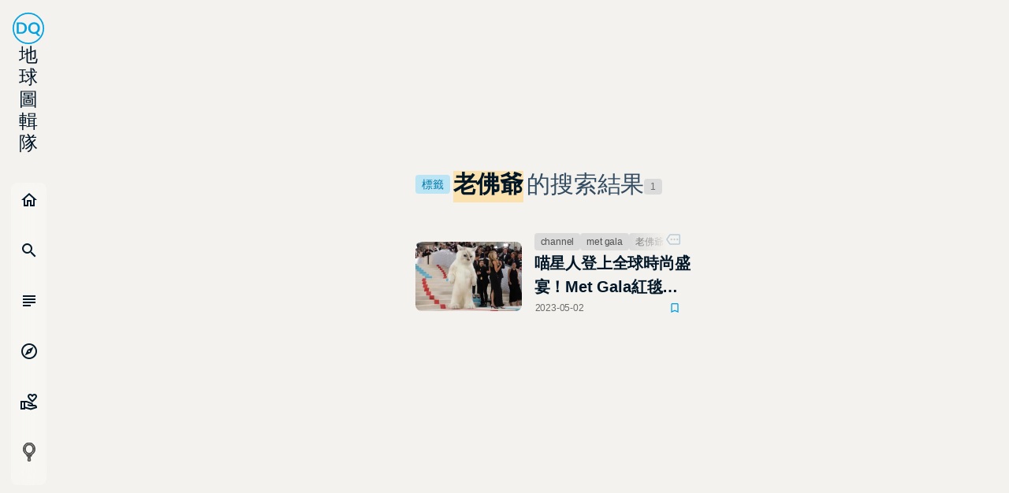

--- FILE ---
content_type: text/html; charset=utf-8
request_url: https://dq.yam.com/search/t/tag/%E8%80%81%E4%BD%9B%E7%88%BA
body_size: 40780
content:
<!doctype html>
<html data-n-head-ssr lang="zh-TW" data-n-head="%7B%22lang%22:%7B%22ssr%22:%22zh-TW%22%7D%7D">
  <head >
    <title>標籤「老佛爺」的搜索結果 - 第 1 頁 | DQ 地球圖輯隊</title><meta data-n-head="ssr" charset="utf-8"><meta data-n-head="ssr" name="viewport" content="width=device-width, initial-scale=1"><meta data-n-head="ssr" data-hid="description" name="description" content="台灣最視覺系的全球要聞，大張的組圖，把世界的喜怒哀樂看清楚。身為地球人，關心地球事，地球圖輯隊，帶你看透全世界！"><meta data-n-head="ssr" data-hid="keywords" name="keywords" content="DQ,地球圖輯隊,地球,圖輯"><meta data-n-head="ssr" name="full-screen" content="yes"><meta data-n-head="ssr" name="x5-page-mode" content="app"><meta data-n-head="ssr" name="format-detection" content="telephone=no, email=no"><meta data-n-head="ssr" name="referrer" content="no-referrer-when-downgrade"><meta data-n-head="ssr" name="msapplication-tap-highligh" content="no"><meta data-n-head="ssr" name="mobile-web-app-capable" content="yes"><meta data-n-head="ssr" name="application-name" content="DQ 地球圖輯隊"><meta data-n-head="ssr" name="apple-mobile-web-app-capable" content="yes"><meta data-n-head="ssr" name="apple-mobile-web-app-status-bar-style" content="black"><meta data-n-head="ssr" name="apple-mobile-web-app-title" content="DQ 地球圖輯隊"><meta data-n-head="ssr" name="msapplication-TileColor" content="#00A2E4"><meta data-n-head="ssr" name="theme-color" content="#00A2E4"><meta data-n-head="ssr" data-hid="og:image" property="og:image" content="https://dq.yam.com/imgs/icons/logo.png"><meta data-n-head="ssr" data-hid="og:type" property="og:type" content="website"><meta data-n-head="ssr" property="og:locale" content="zh_TW"><meta data-n-head="ssr" data-hid="og:title" property="og:title" content="老佛爺 | DQ 地球圖輯隊"><meta data-n-head="ssr" data-hid="og:url" property="og:url" content="https://dq.yam.com//search/t/tag/%E8%80%81%E4%BD%9B%E7%88%BA"><meta data-n-head="ssr" data-hid="og:description" property="og:description" content="DQ 地球圖輯隊: 標籤「老佛爺」的搜索結果"><meta data-n-head="ssr" name="robots" content="noindex"><link data-n-head="ssr" rel="icon" type="image/x-icon" href="/favicon.ico?v=2"><link data-n-head="ssr" rel="preload" as="image" href="https://imagedelivery.net/UYQOTZcPn8gGeaNtnHVGeg/d41d6707-1fc6-4ec9-1d42-7ddf51b03c00/w=400,quality=50,metadata=keep"><script data-n-head="ssr" data-hid="gtm-script">if(!window._gtm_init){window._gtm_init=1;(function(w,n,d,m,e,p){w[d]=(w[d]==1||n[d]=='yes'||n[d]==1||n[m]==1||(w[e]&&w[e][p]&&w[e][p]()))?1:0})(window,navigator,'doNotTrack','msDoNotTrack','external','msTrackingProtectionEnabled');(function(w,d,s,l,x,y){w[x]={};w._gtm_inject=function(i){if(w.doNotTrack||w[x][i])return;w[x][i]=1;w[l]=w[l]||[];w[l].push({'gtm.start':new Date().getTime(),event:'gtm.js'});var f=d.getElementsByTagName(s)[0],j=d.createElement(s);j.async=true;j.src='https://www.googletagmanager.com/gtm.js?id='+i;f.parentNode.insertBefore(j,f);};w[y]('GTM-N2BQ46C')})(window,document,'script','dataLayer','_gtm_ids','_gtm_inject')}</script><script data-n-head="ssr" src="https://www.googletagmanager.com/gtag/js?id=G-S0ESQN8TLK" async></script><script data-n-head="ssr" type="application/ld+json">{"@context":"https://schema.org","@type":"BreadcrumbList","itemListElement":[{"@type":"ListItem","name":"首頁 | DQ 地球圖輯隊","position":"1","item":"https://dq.yam.com/"},{"@type":"ListItem","name":"文章列表","position":"2","item":"https://dq.yam.com/list/1"},{"@type":"ListItem","name":"搜尋文章標籤:老佛爺","position":"2"}]}</script><link rel="preload" href="/_nuxt/a8b01b4.modern.js" as="script"><link rel="preload" href="/_nuxt/cae8ef8.modern.js" as="script"><link rel="preload" href="/_nuxt/0f50d56.modern.js" as="script"><link rel="preload" href="/_nuxt/bcf2cd8.modern.js" as="script"><link rel="preload" href="/_nuxt/04d6abd.modern.js" as="script"><link rel="preload" href="/_nuxt/32b5bc7.modern.js" as="script"><link rel="preload" href="/_nuxt/6b3b8bd.modern.js" as="script"><link rel="preload" href="/_nuxt/85dbba3.modern.js" as="script"><style data-vue-ssr-id="8c3d1ff2:0 7e56e4e3:0 236b938c:0 0f470f56:0 53bbc191:0 709cc2f0:0">/*!
 * animate.css -http://daneden.me/animate
 * Version - 3.5.2
 * Licensed under the MIT license - http://opensource.org/licenses/MIT
 *
 * Copyright (c) 2017 Daniel Eden
 */@-webkit-keyframes bounce{0%,20%,53%,80%,to{-webkit-animation-timing-function:cubic-bezier(.215,.61,.355,1);animation-timing-function:cubic-bezier(.215,.61,.355,1);transform:translateZ(0)}40%,43%{-webkit-animation-timing-function:cubic-bezier(.755,.05,.855,.06);animation-timing-function:cubic-bezier(.755,.05,.855,.06);transform:translate3d(0,-30px,0)}70%{-webkit-animation-timing-function:cubic-bezier(.755,.05,.855,.06);animation-timing-function:cubic-bezier(.755,.05,.855,.06);transform:translate3d(0,-15px,0)}90%{transform:translate3d(0,-4px,0)}}@-webkit-keyframes flash{0%,50%,to{opacity:1}25%,75%{opacity:0}}@-webkit-keyframes pulse{0%{transform:scaleX(1)}50%{transform:scale3d(1.05,1.05,1.05)}to{transform:scaleX(1)}}@-webkit-keyframes rubberBand{0%{transform:scaleX(1)}30%{transform:scale3d(1.25,.75,1)}40%{transform:scale3d(.75,1.25,1)}50%{transform:scale3d(1.15,.85,1)}65%{transform:scale3d(.95,1.05,1)}75%{transform:scale3d(1.05,.95,1)}to{transform:scaleX(1)}}@-webkit-keyframes shake{0%,to{transform:translateZ(0)}10%,30%,50%,70%,90%{transform:translate3d(-10px,0,0)}20%,40%,60%,80%{transform:translate3d(10px,0,0)}}@-webkit-keyframes headShake{0%{transform:translateX(0)}6.5%{transform:translateX(-6px) rotateY(-9deg)}18.5%{transform:translateX(5px) rotateY(7deg)}31.5%{transform:translateX(-3px) rotateY(-5deg)}43.5%{transform:translateX(2px) rotateY(3deg)}50%{transform:translateX(0)}}@-webkit-keyframes swing{20%{transform:rotate(15deg)}40%{transform:rotate(-10deg)}60%{transform:rotate(5deg)}80%{transform:rotate(-5deg)}to{transform:rotate(0deg)}}@-webkit-keyframes tada{0%{transform:scaleX(1)}10%,20%{transform:scale3d(.9,.9,.9) rotate(-3deg)}30%,50%,70%,90%{transform:scale3d(1.1,1.1,1.1) rotate(3deg)}40%,60%,80%{transform:scale3d(1.1,1.1,1.1) rotate(-3deg)}to{transform:scaleX(1)}}@-webkit-keyframes wobble{0%{transform:none}15%{transform:translate3d(-25%,0,0) rotate(-5deg)}30%{transform:translate3d(20%,0,0) rotate(3deg)}45%{transform:translate3d(-15%,0,0) rotate(-3deg)}60%{transform:translate3d(10%,0,0) rotate(2deg)}75%{transform:translate3d(-5%,0,0) rotate(-1deg)}to{transform:none}}@-webkit-keyframes jello{0%,11.1%,to{transform:none}22.2%{transform:skewX(-12.5deg) skewY(-12.5deg)}33.3%{transform:skewX(6.25deg) skewY(6.25deg)}44.4%{transform:skewX(-3.125deg) skewY(-3.125deg)}55.5%{transform:skewX(1.5625deg) skewY(1.5625deg)}66.6%{transform:skewX(-.78125deg) skewY(-.78125deg)}77.7%{transform:skewX(.39062deg) skewY(.39062deg)}88.8%{transform:skewX(-.19531deg) skewY(-.19531deg)}}@-webkit-keyframes bounceIn{0%,20%,40%,60%,80%,to{-webkit-animation-timing-function:cubic-bezier(.215,.61,.355,1);animation-timing-function:cubic-bezier(.215,.61,.355,1)}0%{opacity:0;transform:scale3d(.3,.3,.3)}20%{transform:scale3d(1.1,1.1,1.1)}40%{transform:scale3d(.9,.9,.9)}60%{opacity:1;transform:scale3d(1.03,1.03,1.03)}80%{transform:scale3d(.97,.97,.97)}to{opacity:1;transform:scaleX(1)}}@-webkit-keyframes bounceInDown{0%,60%,75%,90%,to{-webkit-animation-timing-function:cubic-bezier(.215,.61,.355,1);animation-timing-function:cubic-bezier(.215,.61,.355,1)}0%{opacity:0;transform:translate3d(0,-3000px,0)}60%{opacity:1;transform:translate3d(0,25px,0)}75%{transform:translate3d(0,-10px,0)}90%{transform:translate3d(0,5px,0)}to{transform:none}}@-webkit-keyframes bounceInLeft{0%,60%,75%,90%,to{-webkit-animation-timing-function:cubic-bezier(.215,.61,.355,1);animation-timing-function:cubic-bezier(.215,.61,.355,1)}0%{opacity:0;transform:translate3d(-3000px,0,0)}60%{opacity:1;transform:translate3d(25px,0,0)}75%{transform:translate3d(-10px,0,0)}90%{transform:translate3d(5px,0,0)}to{transform:none}}@-webkit-keyframes bounceInRight{0%,60%,75%,90%,to{-webkit-animation-timing-function:cubic-bezier(.215,.61,.355,1);animation-timing-function:cubic-bezier(.215,.61,.355,1)}0%{opacity:0;transform:translate3d(3000px,0,0)}60%{opacity:1;transform:translate3d(-25px,0,0)}75%{transform:translate3d(10px,0,0)}90%{transform:translate3d(-5px,0,0)}to{transform:none}}@-webkit-keyframes bounceInUp{0%,60%,75%,90%,to{-webkit-animation-timing-function:cubic-bezier(.215,.61,.355,1);animation-timing-function:cubic-bezier(.215,.61,.355,1)}0%{opacity:0;transform:translate3d(0,3000px,0)}60%{opacity:1;transform:translate3d(0,-20px,0)}75%{transform:translate3d(0,10px,0)}90%{transform:translate3d(0,-5px,0)}to{transform:translateZ(0)}}@-webkit-keyframes bounceOut{20%{transform:scale3d(.9,.9,.9)}50%,55%{opacity:1;transform:scale3d(1.1,1.1,1.1)}to{opacity:0;transform:scale3d(.3,.3,.3)}}@-webkit-keyframes bounceOutDown{20%{transform:translate3d(0,10px,0)}40%,45%{opacity:1;transform:translate3d(0,-20px,0)}to{opacity:0;transform:translate3d(0,2000px,0)}}@-webkit-keyframes bounceOutLeft{20%{opacity:1;transform:translate3d(20px,0,0)}to{opacity:0;transform:translate3d(-2000px,0,0)}}@-webkit-keyframes bounceOutRight{20%{opacity:1;transform:translate3d(-20px,0,0)}to{opacity:0;transform:translate3d(2000px,0,0)}}@-webkit-keyframes bounceOutUp{20%{transform:translate3d(0,-10px,0)}40%,45%{opacity:1;transform:translate3d(0,20px,0)}to{opacity:0;transform:translate3d(0,-2000px,0)}}@-webkit-keyframes fadeIn{0%{opacity:0}to{opacity:1}}@-webkit-keyframes fadeInDown{0%{opacity:0;transform:translate3d(0,-100%,0)}to{opacity:1;transform:none}}@-webkit-keyframes fadeInDownBig{0%{opacity:0;transform:translate3d(0,-2000px,0)}to{opacity:1;transform:none}}@-webkit-keyframes fadeInLeft{0%{opacity:0;transform:translate3d(-100%,0,0)}to{opacity:1;transform:none}}@-webkit-keyframes fadeInLeftBig{0%{opacity:0;transform:translate3d(-2000px,0,0)}to{opacity:1;transform:none}}@-webkit-keyframes fadeInRight{0%{opacity:0;transform:translate3d(100%,0,0)}to{opacity:1;transform:none}}@-webkit-keyframes fadeInRightBig{0%{opacity:0;transform:translate3d(2000px,0,0)}to{opacity:1;transform:none}}@-webkit-keyframes fadeInUp{0%{opacity:0;transform:translate3d(0,100%,0)}to{opacity:1;transform:none}}@-webkit-keyframes fadeInUpBig{0%{opacity:0;transform:translate3d(0,2000px,0)}to{opacity:1;transform:none}}@-webkit-keyframes fadeOut{0%{opacity:1}to{opacity:0}}@-webkit-keyframes fadeOutDown{0%{opacity:1}to{opacity:0;transform:translate3d(0,100%,0)}}@-webkit-keyframes fadeOutDownBig{0%{opacity:1}to{opacity:0;transform:translate3d(0,2000px,0)}}@-webkit-keyframes fadeOutLeft{0%{opacity:1}to{opacity:0;transform:translate3d(-100%,0,0)}}@-webkit-keyframes fadeOutLeftBig{0%{opacity:1}to{opacity:0;transform:translate3d(-2000px,0,0)}}@-webkit-keyframes fadeOutRight{0%{opacity:1}to{opacity:0;transform:translate3d(100%,0,0)}}@-webkit-keyframes fadeOutRightBig{0%{opacity:1}to{opacity:0;transform:translate3d(2000px,0,0)}}@-webkit-keyframes fadeOutUp{0%{opacity:1}to{opacity:0;transform:translate3d(0,-100%,0)}}@-webkit-keyframes fadeOutUpBig{0%{opacity:1}to{opacity:0;transform:translate3d(0,-2000px,0)}}@-webkit-keyframes flip{0%{transform:perspective(400px) rotateY(-1turn);-webkit-animation-timing-function:ease-out;animation-timing-function:ease-out}40%{transform:perspective(400px) translateZ(150px) rotateY(-190deg);-webkit-animation-timing-function:ease-out;animation-timing-function:ease-out}50%{transform:perspective(400px) translateZ(150px) rotateY(-170deg);-webkit-animation-timing-function:ease-in;animation-timing-function:ease-in}80%{transform:perspective(400px) scale3d(.95,.95,.95);-webkit-animation-timing-function:ease-in;animation-timing-function:ease-in}to{transform:perspective(400px);-webkit-animation-timing-function:ease-in;animation-timing-function:ease-in}}@-webkit-keyframes flipInX{0%{transform:perspective(400px) rotateX(90deg);-webkit-animation-timing-function:ease-in;animation-timing-function:ease-in;opacity:0}40%{transform:perspective(400px) rotateX(-20deg);-webkit-animation-timing-function:ease-in;animation-timing-function:ease-in}60%{transform:perspective(400px) rotateX(10deg);opacity:1}80%{transform:perspective(400px) rotateX(-5deg)}to{transform:perspective(400px)}}@-webkit-keyframes flipInY{0%{transform:perspective(400px) rotateY(90deg);-webkit-animation-timing-function:ease-in;animation-timing-function:ease-in;opacity:0}40%{transform:perspective(400px) rotateY(-20deg);-webkit-animation-timing-function:ease-in;animation-timing-function:ease-in}60%{transform:perspective(400px) rotateY(10deg);opacity:1}80%{transform:perspective(400px) rotateY(-5deg)}to{transform:perspective(400px)}}@-webkit-keyframes flipOutX{0%{transform:perspective(400px)}30%{transform:perspective(400px) rotateX(-20deg);opacity:1}to{transform:perspective(400px) rotateX(90deg);opacity:0}}@-webkit-keyframes flipOutY{0%{transform:perspective(400px)}30%{transform:perspective(400px) rotateY(-15deg);opacity:1}to{transform:perspective(400px) rotateY(90deg);opacity:0}}@-webkit-keyframes lightSpeedIn{0%{transform:translate3d(100%,0,0) skewX(-30deg);opacity:0}60%{transform:skewX(20deg);opacity:1}80%{transform:skewX(-5deg);opacity:1}to{transform:none;opacity:1}}@-webkit-keyframes lightSpeedOut{0%{opacity:1}to{transform:translate3d(100%,0,0) skewX(30deg);opacity:0}}@-webkit-keyframes rotateIn{0%{transform-origin:center;transform:rotate(-200deg);opacity:0}to{transform-origin:center;transform:none;opacity:1}}@-webkit-keyframes rotateInDownLeft{0%{transform-origin:left bottom;transform:rotate(-45deg);opacity:0}to{transform-origin:left bottom;transform:none;opacity:1}}@-webkit-keyframes rotateInDownRight{0%{transform-origin:right bottom;transform:rotate(45deg);opacity:0}to{transform-origin:right bottom;transform:none;opacity:1}}@-webkit-keyframes rotateInUpLeft{0%{transform-origin:left bottom;transform:rotate(45deg);opacity:0}to{transform-origin:left bottom;transform:none;opacity:1}}@-webkit-keyframes rotateInUpRight{0%{transform-origin:right bottom;transform:rotate(-90deg);opacity:0}to{transform-origin:right bottom;transform:none;opacity:1}}@-webkit-keyframes rotateOut{0%{transform-origin:center;opacity:1}to{transform-origin:center;transform:rotate(200deg);opacity:0}}@-webkit-keyframes rotateOutDownLeft{0%{transform-origin:left bottom;opacity:1}to{transform-origin:left bottom;transform:rotate(45deg);opacity:0}}@-webkit-keyframes rotateOutDownRight{0%{transform-origin:right bottom;opacity:1}to{transform-origin:right bottom;transform:rotate(-45deg);opacity:0}}@-webkit-keyframes rotateOutUpLeft{0%{transform-origin:left bottom;opacity:1}to{transform-origin:left bottom;transform:rotate(-45deg);opacity:0}}@-webkit-keyframes rotateOutUpRight{0%{transform-origin:right bottom;opacity:1}to{transform-origin:right bottom;transform:rotate(90deg);opacity:0}}@-webkit-keyframes hinge{0%{transform-origin:top left;-webkit-animation-timing-function:ease-in-out;animation-timing-function:ease-in-out}20%,60%{transform:rotate(80deg);transform-origin:top left;-webkit-animation-timing-function:ease-in-out;animation-timing-function:ease-in-out}40%,80%{transform:rotate(60deg);transform-origin:top left;-webkit-animation-timing-function:ease-in-out;animation-timing-function:ease-in-out;opacity:1}to{transform:translate3d(0,700px,0);opacity:0}}@-webkit-keyframes jackInTheBox{0%{opacity:0;transform:scale(.1) rotate(30deg);transform-origin:center bottom}50%{transform:rotate(-10deg)}70%{transform:rotate(3deg)}to{opacity:1;transform:scale(1)}}@-webkit-keyframes rollIn{0%{opacity:0;transform:translate3d(-100%,0,0) rotate(-120deg)}to{opacity:1;transform:none}}@-webkit-keyframes rollOut{0%{opacity:1}to{opacity:0;transform:translate3d(100%,0,0) rotate(120deg)}}@-webkit-keyframes zoomIn{0%{opacity:0;transform:scale3d(.3,.3,.3)}50%{opacity:1}}@-webkit-keyframes zoomInDown{0%{opacity:0;transform:scale3d(.1,.1,.1) translate3d(0,-1000px,0);-webkit-animation-timing-function:cubic-bezier(.55,.055,.675,.19);animation-timing-function:cubic-bezier(.55,.055,.675,.19)}60%{opacity:1;transform:scale3d(.475,.475,.475) translate3d(0,60px,0);-webkit-animation-timing-function:cubic-bezier(.175,.885,.32,1);animation-timing-function:cubic-bezier(.175,.885,.32,1)}}@-webkit-keyframes zoomInLeft{0%{opacity:0;transform:scale3d(.1,.1,.1) translate3d(-1000px,0,0);-webkit-animation-timing-function:cubic-bezier(.55,.055,.675,.19);animation-timing-function:cubic-bezier(.55,.055,.675,.19)}60%{opacity:1;transform:scale3d(.475,.475,.475) translate3d(10px,0,0);-webkit-animation-timing-function:cubic-bezier(.175,.885,.32,1);animation-timing-function:cubic-bezier(.175,.885,.32,1)}}@-webkit-keyframes zoomInRight{0%{opacity:0;transform:scale3d(.1,.1,.1) translate3d(1000px,0,0);-webkit-animation-timing-function:cubic-bezier(.55,.055,.675,.19);animation-timing-function:cubic-bezier(.55,.055,.675,.19)}60%{opacity:1;transform:scale3d(.475,.475,.475) translate3d(-10px,0,0);-webkit-animation-timing-function:cubic-bezier(.175,.885,.32,1);animation-timing-function:cubic-bezier(.175,.885,.32,1)}}@-webkit-keyframes zoomInUp{0%{opacity:0;transform:scale3d(.1,.1,.1) translate3d(0,1000px,0);-webkit-animation-timing-function:cubic-bezier(.55,.055,.675,.19);animation-timing-function:cubic-bezier(.55,.055,.675,.19)}60%{opacity:1;transform:scale3d(.475,.475,.475) translate3d(0,-60px,0);-webkit-animation-timing-function:cubic-bezier(.175,.885,.32,1);animation-timing-function:cubic-bezier(.175,.885,.32,1)}}@-webkit-keyframes zoomOut{0%{opacity:1}50%{opacity:0;transform:scale3d(.3,.3,.3)}to{opacity:0}}@-webkit-keyframes zoomOutDown{40%{opacity:1;transform:scale3d(.475,.475,.475) translate3d(0,-60px,0);-webkit-animation-timing-function:cubic-bezier(.55,.055,.675,.19);animation-timing-function:cubic-bezier(.55,.055,.675,.19)}to{opacity:0;transform:scale3d(.1,.1,.1) translate3d(0,2000px,0);transform-origin:center bottom;-webkit-animation-timing-function:cubic-bezier(.175,.885,.32,1);animation-timing-function:cubic-bezier(.175,.885,.32,1)}}@-webkit-keyframes zoomOutLeft{40%{opacity:1;transform:scale3d(.475,.475,.475) translate3d(42px,0,0)}to{opacity:0;transform:scale(.1) translate3d(-2000px,0,0);transform-origin:left center}}@-webkit-keyframes zoomOutRight{40%{opacity:1;transform:scale3d(.475,.475,.475) translate3d(-42px,0,0)}to{opacity:0;transform:scale(.1) translate3d(2000px,0,0);transform-origin:right center}}@-webkit-keyframes zoomOutUp{40%{opacity:1;transform:scale3d(.475,.475,.475) translate3d(0,60px,0);-webkit-animation-timing-function:cubic-bezier(.55,.055,.675,.19);animation-timing-function:cubic-bezier(.55,.055,.675,.19)}to{opacity:0;transform:scale3d(.1,.1,.1) translate3d(0,-2000px,0);transform-origin:center bottom;-webkit-animation-timing-function:cubic-bezier(.175,.885,.32,1);animation-timing-function:cubic-bezier(.175,.885,.32,1)}}@-webkit-keyframes slideInDown{0%{transform:translate3d(0,-100%,0);visibility:visible}to{transform:translateZ(0)}}@-webkit-keyframes slideInLeft{0%{transform:translate3d(-100%,0,0);visibility:visible}to{transform:translateZ(0)}}@-webkit-keyframes slideInRight{0%{transform:translate3d(100%,0,0);visibility:visible}to{transform:translateZ(0)}}@-webkit-keyframes slideInUp{0%{transform:translate3d(0,100%,0);visibility:visible}to{transform:translateZ(0)}}@-webkit-keyframes slideOutDown{0%{transform:translateZ(0)}to{visibility:hidden;transform:translate3d(0,100%,0)}}@-webkit-keyframes slideOutLeft{0%{transform:translateZ(0)}to{visibility:hidden;transform:translate3d(-100%,0,0)}}@-webkit-keyframes slideOutRight{0%{transform:translateZ(0)}to{visibility:hidden;transform:translate3d(100%,0,0)}}@-webkit-keyframes slideOutUp{0%{transform:translateZ(0)}to{visibility:hidden;transform:translate3d(0,-100%,0)}}@-webkit-keyframes fadeInOutUp{0%{opacity:0;transform:translate3d(0,100%,0)}20%{opacity:1;transform:translateZ(0)}99%{opacity:0;transform:translate3d(0,-300%,0)}to{opacity:0;transform:translate3d(0,100%,0)}}@-webkit-keyframes float{0%{transform:translatey(0)}50%{transform:translatey(-24px)}to{transform:translatey(0)}}@-webkit-keyframes spin{0%{transform:rotate(0deg)}to{transform:rotate(1turn)}}@-webkit-keyframes highlight{0%{left:0;width:0;opacity:0}33%{width:11%;opacity:.6}66%{width:66%;opacity:1}99%{width:100%;opacity:.6}to{left:0;width:0;opacity:0}}/*!
––––––––––––––––––––––––––––––––––––––––––––––––––
[mg-moon]
* Name: mg-moon,
* version:  v3.0.0,
* Author: asamoon,
* Date:   2017-02-09 14:46:23,
* Last Modified time: 2021-03-26 21:59:59,
milligram[v1.4.1]: https://github.com/milligram/milligram
ress.css[v3.0.1]: https://github.com/filipelinhares/ress
modern-css-reset[v1.4.0]: https://github.com/hankchizljaw/modern-css-reset
––––––––––––––––––––––––––––––––––––––––––––––––––
*//*!
––––––––––––––––––––––––––––––––––––––––––––––––––
[css reset]
* Name: mg-moon,
* version:  v3.0.0,
* Author: asamoon,
* Last Modified time: 2021-03-26 22:52:00,
ress.css[v3.0.1]: https://github.com/filipelinhares/ress
modern-css-reset[v1.4.0]: https://github.com/hankchizljaw/modern-css-reset
–––––––––––––––––––––––––––––––––––––––––––––––––– */*,:after,:before{background-repeat:no-repeat;box-sizing:inherit;margin:0}button,input,select,textarea{background-color:transparent;border-style:none}select{-moz-appearance:none;-webkit-appearance:none}select::-ms-expand{display:none}select::-ms-value{color:currentColor}sub,sup{font-size:75%;line-height:0;position:relative;vertical-align:baseline}sub{bottom:-.25em}sup{top:-.5em}@-ms-viewport{width:device-width;zoom:1}@-o-viewport{width:device-width;zoom:1}@viewport{width:device-width;zoom:1}a,button,input,label,select,summary,textarea{touch-action:manipulation}@media screen{[hidden~=screen]{display:inherit}[hidden~=screen]:not(:active):not(:focus):not(:target){position:absolute!important;clip:rect(0 0 0 0)!important}}[aria-busy=true]{cursor:progress}[aria-controls]{cursor:pointer}[aria-disabled]{cursor:default}@media (prefers-reduced-motion:reduce){html[focus-within]{scroll-behavior:auto}html:focus-within{scroll-behavior:auto}*,:after,:before{-webkit-animation-duration:.01ms!important;animation-duration:.01ms!important;-webkit-animation-iteration-count:1!important;animation-iteration-count:1!important;transition-duration:.01ms!important;scroll-behavior:auto!important}}.nomo{--init:#f7f7f7;--wrap-bg:#f3f2ee;--box-bg:#dbdbdb;--input-bg:#dbdfe6;--active-bg:#b6ddf7;--title:#011627;--font:#505050;--sub:#6c6c6d;--input-font:#234664;--label:#334c61;--placehold:#526b80;--line:#b8ccd8;--box-bg-rgb:255,255,255;--sub-rgb:108,108,109;--sub-bg:hsla(0,0%,100%,0.48);--sub-dark:rgba(0,0,0,0.16)}.dark,.nomo{--shadow:17,17,17}.dark{--init:#1d1d1d;--wrap-bg:#35363a;--box-bg:#27292a;--input-bg:#212324;--active-bg:#4b5a66;--title:#fff;--font:#c8ccd3;--sub:#a1a5b6;--input-font:#a0c0da;--label:#97afc4;--placehold:#5b656c;--line:#51555a;--box-bg-rgb:39,41,42;--sub-rgb:141,143,154;--sub-bg:rgba(0,0,0,0.16);--sub-dark:rgba(0,0,0,0.68)}html{box-sizing:border-box;font-size:62.5%}html[focus-within]{scroll-behavior:smooth}html:focus-within{scroll-behavior:smooth}body{background-color:var(--wrap-bg);color:var(--font);min-height:100%;font-family:PingFang SC,Helvetica Neue,HelveticaNeue,Helvetica,Arial,sans-serif;font-size:1.8em;font-weight:400;letter-spacing:-.01em;line-height:1.82;text-shadow:0 0 1px transparent;text-rendering:optimizeLegibility;-webkit-font-smoothing:antialiased;-moz-osx-font-smoothing:grayscale}.logoType{font-family:Lato,sans-serif}.nav{list-style:none;padding:0}.hideText{font:0/0 a;color:transparent;text-shadow:none;background-color:transparent;border:0;position:absolute;pointer-events:none}.title{color:var(--title)}.sub{margin:0;padding:0;color:var(--sub);font-size:1.2rem}.shadow{box-shadow:0 32px 64px rgba(var(--shadow),.16)}.reverse{transform:scaleX(-1)}.overlay{background:var(--init);top:0;left:0;display:flex;justify-content:center;align-items:center;overflow:hidden;opacity:.68;transition:all .35s;transition-delay:.1s}.overlay.isFull{position:fixed;z-index:10;width:100vw;height:100vh}.overlay.isInner{position:absolute;z-index:9;width:100%;height:100%;border-radius:.8rem}.overlay .spin{position:relative;z-index:10}mark{padding:0 .8rem;background:linear-gradient(180deg,transparent 12%,rgba(255,119,97,.12) 0) 50% no-repeat;margin:0 .4rem;background-size:100% 100%;font-weight:700;color:var(--title);transition:background .35s}.nomo mark{background:linear-gradient(180deg,transparent 12%,rgba(255,218,142,.68) 0) 50% no-repeat}@media (max-device-width:480px){body{text-rendering:optimizeSpeed}}::-moz-selection{background-color:#ffda8e;border-radius:.4rem;color:#5b430f;text-shadow:none}::selection{background-color:#ffda8e;border-radius:.4rem;color:#5b430f;text-shadow:none}img{border:0;-ms-interpolation-mode:bicubic;vertical-align:middle}svg:not(:root){overflow:hidden}.old-browser-warning{background-color:var(--init);position:absolute;top:0;left:0;z-index:999;width:100%;height:100%}.old-browser-warning__inner{position:relative;width:95%;height:95%;margin:0 auto;padding:20px;color:var(--font)}.old-browser-warning h2{margin-bottom:.5em;line-height:1em;color:var(--line)}.old-browser-warning__btnBox{margin:1em auto;text-align:center}@media (min-width:40em){.old-browser-warning__inner{font-size:27px}}@media (min-width:48em){.old-browser-warning__inner{width:55%;height:55%;min-width:21em;margin:0 auto}.old-browser-warning__btnBox{text-align:left}}.box{position:relative;background:var(--box-bg);display:flex;flex-flow:column wrap;margin:0 auto 4rem;padding:2.4rem 4rem;border:1px solid var(--line);border-radius:.8rem;min-width:79.2rem;max-width:80rem}.infoCard{display:flex;flex-flow:row wrap;align-items:center;justify-content:flex-start;grid-gap:1.6rem;gap:1.6rem}.infoCard .sub{margin-left:4px}.btn,.btnGroup,.vform__box input[type=radio]:checked+label{position:relative;display:inline-flex;align-items:center;justify-content:center;border-radius:.8rem;outline:none;cursor:pointer;-webkit-user-select:none;-moz-user-select:none;-ms-user-select:none;user-select:none;font-weight:400;text-decoration:none;letter-spacing:.02em;min-height:3.6rem;min-width:4.5rem;color:#fff;font-weight:700;touch-action:manipulation;transition:all .35s;transition-delay:.1s}.btn::-moz-focus-inner,.btnGroup::-moz-focus-inner,.vform__box input[type=radio]:checked+label::-moz-focus-inner{border:0}.btn.btn--o,.vform__box input[type=radio]:checked+label.btn--o{background-color:transparent;border-color:#00a2e4;color:#00a2e4;font-weight:700}.btn.btn--o:hover,.vform__box input[type=radio]:checked+label.btn--o:hover{border-color:#45c9ff;color:var(--font)}.btn.btn--o.btn--full,.vform__box input[type=radio]:checked+label.btn--o.btn--full{background:rgba(0,162,228,.08)}.btn.btn--o.btn--full:hover,.vform__box input[type=radio]:checked+label.btn--o.btn--full:hover{background:rgba(0,162,228,.32);border-color:#45c9ff;color:#45c9ff}.btn.btn--sub,.vform__box input[type=radio]:checked+label.btn--sub{background-color:transparent;border-color:var(--line);color:var(--title)}.btn.btn--none,.vform__box input[type=radio]:checked+label.btn--none{background-color:transparent;border:0;color:#00a2e4}.btn.is--disabled,.btn[disabled],.vform__box input[type=radio]:checked+label.is--disabled,.vform__box input[type=radio]:checked+label[disabled]{cursor:not-allowed;opacity:.6}.btn__content{align-items:center;display:flex;justify-content:center;position:relative;transition:opacity .3s ease;transition-delay:.1s;z-index:1}.btn,.vform__box input[type=radio]:checked+label{padding:.6rem 3.2rem;font-size:1.6rem;line-height:1.6rem}.btn--ss{padding:.2rem 1.2rem;font-size:1.2rem!important;min-height:1.2rem}.btn--sm,.btn--ss{border-radius:.4rem;line-height:1em}.btn--sm{padding:.4rem 1.2rem;font-size:1.4rem!important;min-height:1.4rem}.btn--md{padding:1.4rem 3.6rem;font-size:1.8rem;line-height:1.8rem}.btn--lg{padding:1.6rem 4.8rem;font-size:2.4rem;line-height:2.4rem}.btn--xl{padding:1.6rem 6.4rem;font-size:3.2rem;line-height:3.2rem}.btn--full{width:100%;font-weight:700}.btn--full:not(.btn--o){color:#000}@media (prefers-reduced-motion:no-preference){.btn--full:hover{transition:box-shadow .25s ease;box-shadow:0 0 5px 5px rgba(69,201,255,.32)}}.btn,.btn.curr,.btnGroup .btn.curr,.btnGroup .vform__box input[type=radio]:checked+label.curr,.vform__box .btnGroup input[type=radio]:checked+label.curr,.vform__box input[type=radio]:checked+label,.vform__box input[type=radio]:checked+label.curr{background-color:#00a2e4;border:1px solid #00a2e4;color:#fff}.btn.curr:hover:not(.is--disabled),.btn:hover:not(.is--disabled),.btnGroup .btn.curr:hover:not(.is--disabled),.btnGroup .vform__box input[type=radio]:checked+label.curr:hover:not(.is--disabled),.vform__box .btnGroup input[type=radio]:checked+label.curr:hover:not(.is--disabled),.vform__box input[type=radio]:checked+label.curr:hover:not(.is--disabled),.vform__box input[type=radio]:checked+label:hover:not(.is--disabled){background-color:#45c9ff}.btn.curr[href]:hover,.btn[href]:hover,.btnGroup .btn.curr[href]:hover,.btnGroup .vform__box input[type=radio]:checked+label.curr[href]:hover,.vform__box .btnGroup input[type=radio]:checked+label.curr[href]:hover,.vform__box input[type=radio]:checked+label.curr[href]:hover,.vform__box input[type=radio]:checked+label[href]:hover{color:#fff}.btn.curr,.btnGroup .btn.curr,.btnGroup .vform__box input[type=radio]:checked+label.curr,.vform__box .btnGroup input[type=radio]:checked+label.curr,.vform__box input[type=radio]:checked+label.curr{font-weight:700}.btn.btn--none:hover,.vform__box input[type=radio]:checked+label.btn--none:hover{background-color:var(--active-bg)}.btn.btn--del,.vform__box input[type=radio]:checked+label.btn--del{background:rgba(136,14,20,.32);border-color:#880e14;color:#eb9f9f}.btn.btn--del:hover,.vform__box input[type=radio]:checked+label.btn--del:hover{background:rgba(221,17,68,.68);border-color:#eb9f9f;color:#fff}.btn.btn--logout,.vform__box input[type=radio]:checked+label.btn--logout{background:rgba(235,159,159,.16)!important;border-color:#eb9f9f;color:#eb9f9f}.btn.btn--logout:hover,.vform__box input[type=radio]:checked+label.btn--logout:hover{background:#d14!important;border-color:#d14!important;color:#fff!important}.btnBar{display:flex;justify-content:center;align-items:center;height:6rem}.btnBar--left{justify-content:flex-start}.btnBar--right{justify-content:flex-end}.btnBar--between{justify-content:space-between}.btnBox .btn,.btnBox .vform__box input[type=radio]:checked+label,.vform__box .btnBox input[type=radio]:checked+label{margin:0 .5rem}.btnGroup{background-color:var(--box-bg);padding:0;border:1px solid var(--line);border-radius:.8rem}.btnGroup .btn,.btnGroup .btn:hover:not(.is--disabled),.btnGroup .vform__box input[type=radio]:checked+label,.btnGroup .vform__box input[type=radio]:checked+label:hover:not(.is--disabled),.vform__box .btnGroup input[type=radio]:checked+label,.vform__box .btnGroup input[type=radio]:checked+label:hover:not(.is--disabled){background-color:transparent}.btnGroup .btn,.btnGroup .vform__box input[type=radio]:checked+label,.vform__box .btnGroup input[type=radio]:checked+label{background-color:transparent;padding:0 1.6rem;border:0;border-right:1px solid var(--line);border-radius:0;color:var(--font);cursor:pointer;transition:all .35s;transition-delay:.1s}.btnGroup .btn:hover,.btnGroup .vform__box input[type=radio]:checked+label:hover,.vform__box .btnGroup input[type=radio]:checked+label:hover{background-color:var(--active-bg);color:var(--title)}.btnGroup .btn--add{color:#8af9d9}.btnGroup .btn--add:hover{color:#1dfcbd}.btnGroup .btn--del{color:#eb9f9f}.btnGroup .btn--del:hover{color:#d14}.btnGroup .btn.curr,.btnGroup .vform__box input[type=radio]:checked+label.curr,.vform__box .btnGroup input[type=radio]:checked+label.curr{border:0;box-shadow:0 0 0 1px #45c9ff}.btnGroup .btn:first-child,.btnGroup .vform__box input[type=radio]:checked+label:first-child,.vform__box .btnGroup input[type=radio]:checked+label:first-child{border-radius:.4rem 0 0 .4rem}.btnGroup .btn:last-child,.btnGroup .vform__box input[type=radio]:checked+label:last-child,.vform__box .btnGroup input[type=radio]:checked+label:last-child{border-right:0;border-radius:0 .4rem .4rem 0}.btnGroup .selectBox,.btnGroup input[type=search]{border-radius:.4rem}.editor .ProseMirror,.inputBox,.selectBox,input[type=email],input[type=file],input[type=number],input[type=password],input[type=search],input[type=tel],input[type=text],input[type=url],textarea{position:relative;z-index:1;display:inline-block;-webkit-appearance:none;background-color:var(--input-bg);padding:1.6rem 2.4rem;outline:none;border:1px solid transparent;border-radius:.8rem;box-shadow:none;font-size:18px;color:var(--input-font);min-height:4.5rem;max-width:100%;transition:all .25s ease;transition-delay:.1s}.editor .ProseMirror.focus,.editor .ProseMirror:focus,.editor .ProseMirror:focus.notEmpty,.inputBox.focus,.inputBox:focus,.inputBox:focus.notEmpty,.selectBox.focus,.selectBox:focus,.selectBox:focus.notEmpty,input[type=email].focus,input[type=email]:focus,input[type=email]:focus.notEmpty,input[type=file].focus,input[type=file]:focus,input[type=file]:focus.notEmpty,input[type=number].focus,input[type=number]:focus,input[type=number]:focus.notEmpty,input[type=password].focus,input[type=password]:focus,input[type=password]:focus.notEmpty,input[type=search].focus,input[type=search]:focus,input[type=search]:focus.notEmpty,input[type=tel].focus,input[type=tel]:focus,input[type=tel]:focus.notEmpty,input[type=text].focus,input[type=text]:focus,input[type=text]:focus.notEmpty,input[type=url].focus,input[type=url]:focus,input[type=url]:focus.notEmpty,textarea.focus,textarea:focus,textarea:focus.notEmpty{background-color:var(--box-bg);border:1px solid #45c9ff}.editor .ProseMirror.notEmpty,.inputBox.notEmpty,.selectBox.notEmpty,input[type=email].notEmpty,input[type=file].notEmpty,input[type=number].notEmpty,input[type=password].notEmpty,input[type=search].notEmpty,input[type=tel].notEmpty,input[type=text].notEmpty,input[type=url].notEmpty,textarea.notEmpty{background-color:var(--input-bg)}.editor .ProseMirror.is--disabled,.inputBox.is--disabled,.selectBox.is--disabled,input[type=email].is--disabled,input[type=file].is--disabled,input[type=number].is--disabled,input[type=password].is--disabled,input[type=search].is--disabled,input[type=tel].is--disabled,input[type=text].is--disabled,input[type=url].is--disabled,textarea.is--disabled{color:#888}.editor .ProseMirror.is--full,.inputBox.is--full,.selectBox.is--full,input[type=email].is--full,input[type=file].is--full,input[type=number].is--full,input[type=password].is--full,input[type=search].is--full,input[type=tel].is--full,input[type=text].is--full,input[type=url].is--full,textarea.is--full{width:100%}.editor .ProseMirror.align--right,.inputBox.align--right,.selectBox.align--right,input[type=email].align--right,input[type=file].align--right,input[type=number].align--right,input[type=password].align--right,input[type=search].align--right,input[type=tel].align--right,input[type=text].align--right,input[type=url].align--right,textarea.align--right{text-align:right}label,legend{font-weight:700}fieldset{border-width:0;border-top:1px solid var(--sub);padding:5px 0 0}fieldset legend{padding:0 10px;text-align:center;color:var(--sub);margin-bottom:.5rem}input[type=checkbox],input[type=radio]{display:inline}.editor .ProseMirror,textarea{min-height:162px;resize:none}::-moz-placeholder{color:var(--placehold)}:-ms-input-placeholder{color:var(--placehold)}::placeholder{color:var(--placehold)}.vform__box{padding-bottom:3rem}.vform__box>div{margin:3rem 1rem 0}.vform__box label,.vform__box span{display:inline-block;padding:0 1rem}.vform__box label{width:100%}.vform__box input[type=radio]{visibility:hidden}.vform__box input[type=text],.vform__box textarea{display:block;margin:0;padding:0 1.2rem}.vform__box input[type=text]:focus,.vform__box textarea:focus{outline:none}.vform__box input[aria-invalid=true],.vform__box textarea[aria-invalid=true]{background:#ffdc00}.vform__box input[aria-invalid=false],.vform__box textarea[aria-invalid=false]{background:transparent}.help,.help i{font-size:1.4rem}.help i{position:relative;top:-2px;margin-right:.3rem}.is--hints,.is--hints i{color:var(--sub)}.is--danger{color:#d14}.is--danger i{color:#ef3261}.is--warning{color:#ff7761}.is--warning i{color:#ffa394}@-webkit-keyframes anim-1{50%{opacity:0;transform:translate3d(1em,0,0)}51%{opacity:0;transform:translate3d(-1em,-40%,0)}to{opacity:1;transform:translate3d(0,-40%,0)}}@keyframes anim-1{50%{opacity:0;transform:translate3d(1em,0,0)}51%{opacity:0;transform:translate3d(-1em,-40%,0)}to{opacity:1;transform:translate3d(0,-40%,0)}}hr{border:0;border-top:.1rem solid var(--line);margin:2.4rem 0;height:0}p{margin-top:0;margin-bottom:1em;font-size:1.8rem;line-height:1.68;text-align:justify;text-justify:inter-ideographic;word-break:break-word}header p{margin:0}b,strong{font-weight:700}img{max-width:100%}h1,h2,h3,h4,h5,h6{font-weight:400}header h1,header h2,header h3,header h4,header h5,header h6{line-height:1em}.content h1{font-size:3.5rem;letter-spacing:.1rem;line-height:1.2}.content .info__title,.content h2{font-size:3rem;letter-spacing:-.1rem;line-height:1.4}.content h3{font-size:2rem;letter-spacing:-.1rem;line-height:1.3}.content h4,.content h5,.content h6{font-size:1.8rem}.content h4{letter-spacing:-.08rem;line-height:1.35}.content h5{letter-spacing:-.05rem;line-height:1.5}.content h6{letter-spacing:0;line-height:1.4}[v-cloak]{display:none}.wrap{background-repeat:repeat;position:relative;display:grid;grid-template-areas:"head" "main";grid-template-rows:4.5rem auto;width:100%;min-height:100vh}@media (min-width:64em){.wrap{grid-template-rows:7.2rem auto;grid-template-columns:7.2rem auto;grid-template-areas:"head head" "nav  main"}}.wrap.headless{display:flex;align-items:center;justify-content:center}.wrap .page__wrap{display:grid}.page__wrap{grid-template-rows:repeat(6,-webkit-min-content);grid-template-rows:repeat(6,min-content);justify-content:center;margin:0 auto;padding-bottom:8rem;width:100%;min-height:100%;transition:all .35s;transition-delay:.1s}@media (min-width:64em){.page__wrap{grid-area:main}}.page__head{display:flex;align-items:center;grid-gap:1.6rem;gap:1.6rem}.page__listWrap>.page__head{margin:0 0 2.4rem}.page__content{padding:0 2.4rem}.page__listWrap{padding:2.4rem 2.4rem 4rem}@media (min-width:64em){.page__listWrap{padding-top:0}}.page__nested{grid-template-rows:auto 1fr}@media (min-width:48em){.topic .page__nested{grid-template-columns:28.8rem 1fr;grid-template-rows:auto;padding-bottom:0}}@media (min-width:64em){.page__nested{grid-template-columns:28.8rem 1fr;grid-template-rows:auto;padding-bottom:0}}.page__loginWrap,.page__loginWrap .innerBox{display:flex;flex-flow:column nowrap;justify-content:center;align-items:center}.page__loginWrap .innerBox{margin:0 auto;width:calc(80vw - 4.8rem);max-width:30rem;grid-gap:3.2rem;gap:3.2rem}@media (min-width:48em){.page__loginWrap .innerBox{width:50vw}}.count{position:relative;top:.3rem;background:var(--box-bg);display:inline-flex;justify-content:center;align-items:center;padding:0 .8rem;border-radius:.4rem;font-family:Arial,sans-serif;line-height:1.68}.hero{grid-column:1/span 2;min-width:100%}.hero__go.btn,.vform__box input[type=radio]:checked+label.hero__go{padding:1.2rem 0;border:1px solid var(--font);width:16rem;max-height:4.8rem;color:var(--font);font-size:1.6rem}.hero__go.btn:hover,.vform__box input[type=radio]:checked+label.hero__go:hover{background:#000;border:1px solid #000;color:#fff}.hero__go.btn i,.vform__box input[type=radio]:checked+label.hero__go i{position:relative;top:1px;margin-left:.8rem}.post__list{margin-bottom:4rem}.post__list .post__tagWrap{z-index:1}.post__list .post__tagWrap.-showAllTags{flex-flow:row wrap;padding:0 2.9rem 0 0}.post__list .post__tagWrap:after{position:absolute;background:var(--wrap-bg);display:block;top:0;left:0;z-index:1;content:"";min-height:100%;height:auto;width:100%;transition:all .35s;transition-delay:.1s;pointer-events:none}.post__list .post__tagWrap:not(.-showAllTags):after{background:linear-gradient(270deg,var(--wrap-bg) 3.2rem,transparent 8rem);min-height:1.5em;height:1.5em;z-index:3}.post__list .post__tagWrap>.tagsWrap-switch{position:absolute;top:.4rem;right:1.6rem;z-index:5;color:var(--line);cursor:pointer;transition:all .35s;transition-delay:.1s}.post__list .post__tagWrap>.tagsWrap-switch>.icon{font-size:1.8rem}.post__list .post__tagWrap>.tagsWrap-switch:after{position:absolute;display:block;top:-1.4rem;left:-1.4rem;z-index:3;width:4.6rem;height:4.6rem;cursor:pointer;content:""}.post__list .post__tagWrap>.tagsWrap-switch:hover{color:var(--title)}.post__list .post__tagWrap:not(.-showAllTags)>.post__tag{display:none}.post__list .post__tagWrap.non:not(.-showAllTags)>.post__tag:nth-of-type(n+1):nth-of-type(-n+3){display:inline-flex}.post__list .post__tagWrap.inIndex:not(.-showAllTags)>.post__tag:nth-of-type(n+1):nth-of-type(-n+2),.post__list .post__tagWrap.weeklyRank:not(.-showAllTags)>.post__tag:nth-of-type(n+1):nth-of-type(-n+2){display:inline-flex!important}.post__list .post__tagWrap.weeklyRank.-showAllTags{left:-8rem;width:100%}.post__list .post__tagWrap.-showAllTags>.post__tag,.post__list .post__tagWrap.-showAllTags>.post__tag:nth-of-type(n){display:inline-flex}@media (min-width:48em){.page__listWrap .post__list,.post__list.page__listWrap{display:grid;grid-column-gap:2.4rem;-moz-column-gap:2.4rem;column-gap:2.4rem;grid-template-columns:repeat(2,1fr);grid-template-rows:repeat(5,-webkit-min-content);grid-template-rows:repeat(5,min-content)}}@media (min-width:64em){.page__listWrap .post__list,.post__list.page__listWrap{margin-top:0}}@media (min-width:85em){.page__listWrap .post__list,.post__list.page__listWrap{grid-template-columns:repeat(3,1fr)}}@media (min-width:64em){.page__listInNested .post__list{display:grid;grid-column-gap:2.4rem;-moz-column-gap:2.4rem;column-gap:2.4rem;grid-template-columns:repeat(2,1fr);margin-top:0}}.post__list.isEmptyPage{position:relative;display:flex;grid-template-columns:1fr!important;justify-content:center;align-items:center}.post__list.isEmptyPage:before{position:relative;content:"空空如也呦！";font-size:3.2rem;text-align:center;color:var(--line)}.post__listHead{display:flex;flex-flow:row nowrap;justify-content:space-between;align-items:center;padding:.8rem 0}.post__item{position:relative;display:grid;grid-template-columns:1fr 2fr;grid-template-areas:"cover info";grid-gap:1.6rem;gap:1.6rem;align-items:center;margin:0 0 1.6rem;transition:all .35s;transition-delay:.1s}.post__item:hover .post__cover{transform:scale(1.2)}.post__item:hover .post__title{text-decoration:underline}@media (min-width:40em){.post__item{grid-template-columns:2fr 3fr;margin:0 0 2.4rem}}.post__list>.inIndex+.addMore{margin:2.4rem 2.4rem 0}@media (min-width:48em){.post__list>.inIndex{display:grid;grid-template-columns:repeat(2,1fr);grid-template-rows:repeat(auto-fit,-webkit-fit-content);grid-template-rows:repeat(auto-fit,fit-content);grid-row-gap:1.6rem;row-gap:1.6rem}}@media (min-width:64em){.post__list>.inIndex{grid-template-columns:repeat(4,1fr);grid-row-gap:3.6rem;row-gap:3.6rem}}.post__item.inIndex{margin:0 2.4rem 2.4rem}@media (min-width:48em){.post__item.inIndex{margin-bottom:0!important}}.post__item .post__head{position:relative;top:-.2rem;border-radius:.4rem;line-height:1.2}.post__item .post__title{font-size:1.6rem;font-weight:700;line-height:1.5}.post__item .post__title .post__link--title{color:var(--title)}.horiz__innerWrap .post__item .post__title .post__link--title,.isProj .post__item .post__title .post__link--title{color:#fff}@media (min-width:40em){.post__item .post__title{font-size:2rem}}.post__item .post__tag{position:relative;font-size:1.2rem}.post__item .post__author{display:none}@media (min-width:40em){.post__list.isProj>div:not(.pager){display:grid;grid-template-columns:repeat(2,1fr)}.post__list.isProj>div:not(.pager) .post__listHead{grid-area:1/1/2/3}}@media (min-width:85em){.post__list.isProj>div:not(.pager){position:relative;grid-template-columns:repeat(4,1fr);padding:4rem 0;grid-gap:1.6rem;gap:1.6rem}.post__list.isProj>div:not(.pager):before{background:var(--box-bg);position:absolute;top:0;left:-9.2rem;right:-2.4rem;bottom:0;z-index:-1;display:block;content:""}.post__list.isProj>div:not(.pager) .post__listHead{grid-area:1/1/2/5}}.post__item.isProj{grid-template-columns:1fr;margin:0;grid-gap:0;gap:0}.post__item.isProj .post__head{position:absolute;top:inherit;bottom:1.6rem;z-index:2;grid-template-rows:auto;align-items:center;margin:0 10%;width:80%}.post__item.isProj .post__head,.post__item.s .post__info{justify-content:center;text-align:center;color:#fff}.post__item.isProj .post__info{grid-template-columns:auto auto auto;color:hsla(0,0%,100%,.56)}.post__item.isProj .post__info .bookmark{position:relative;left:inherit}.post__item.isProj .post__link--cover:before{background-image:linear-gradient(transparent 32%,rgba(0,0,0,.8))}.post__item.isProj .post__link--cover{border-radius:0}.post__item.isProj .post__tagWrap{display:none}.post__item.isProj .post__titleWrap{margin:0}.post__item.isProj .post__title{font-size:2rem;line-height:1.5}.post__item.isProj .post__title .topic__badge{display:inline-block;-webkit-backdrop-filter:blur(.8rem);backdrop-filter:blur(.8rem);background-color:hsla(0,0%,100%,.32);padding:.2rem .8rem;border-radius:.4rem;font-size:1.2rem}.post__item.isPromote{grid-template-columns:1fr;margin:0;grid-gap:0;gap:0;box-shadow:0 2rem 1.6rem -1rem rgba(0,0,0,.32);border-radius:.8rem;transition:all .35s;transition-delay:.1s}.post__item.isPromote:hover{box-shadow:0 3.2rem 1.6rem -2rem rgba(126,218,255,.4)}.post__item.isPromote .post__link--cover{height:25rem;min-width:15rem}.post__item.isPromote .post__link--cover:before{background-image:linear-gradient(rgba(0,162,228,.68),transparent 68%);filter:brightness(.68);border-radius:.8rem}.post__item.isPromote .post__cover{height:100%;-o-object-fit:cover;object-fit:cover}.post__item.isPromote .post__head{grid-template-columns:1fr;position:absolute;top:1.6rem;z-index:2;margin:0 1.6rem;pointer-events:none}.post__item.isPromote .post__title{font-weight:700;line-height:1.2;letter-spacing:.2rem}.post__item.isPromote .post__info,.post__item.isPromote .post__tagWrap{display:none}.post__link--cover,.post__link--title{display:inline-flex;justify-content:center;align-items:center;text-decoration:none}.post__link--cover:before,.post__link--title:before{position:absolute;top:0;right:0;bottom:0;left:0;z-index:1;content:"";display:block}.post__link--title.clamp{display:-webkit-box!important;color:var(--title);-webkit-box-orient:vertical;-webkit-line-clamp:2;text-overflow:ellipsis;overflow:hidden}.post__link--cover{background-color:var(--box-bg);background-size:contain;border-radius:.8rem;width:100%;min-height:7.2rem;aspect-ratio:3/2;overflow:hidden}.post__cover{position:relative;width:100%;height:100%;-o-object-fit:cover;object-fit:cover;transition:all .35s;transition-delay:.1s}.post__head{position:relative;display:grid;grid-template-rows:2.4rem auto auto;grid-template-columns:auto;grid-template-areas:"tags" "title" "info"}.post__link--title,.post__title,.post__titleWrap{grid-area:title}.post__title{color:var(--title);transition:.55s ease-in-out;transition-delay:.1s}@media (min-width:40em){.post__title{font-size:2rem}}.post__tagWrap{grid-area:tags;display:flex;align-items:center;flex-flow:row nowrap;grid-gap:.8rem;gap:.8rem}.post__tagWrap>.tagsWrap-switch{top:0!important}.post__tag{z-index:3}.post__tag:not(.isTop):hover{transform:scale(1.5)}.post__tag.isTop{display:none;padding:.2rem .4rem;border:1px solid #d14;border-radius:.4rem;color:#d14;text-align:center;font-size:1.2rem}.firstPage .post__item:first-of-type .post__tag.isTop{display:inline-block!important}.post__info{grid-area:info;position:relative;left:.1rem;display:grid;grid-template-columns:auto auto 1fr;grid-template-rows:2.4rem;grid-template-areas:"time view bookmark";justify-content:center;align-items:center;grid-gap:.8rem;gap:.8rem;font-size:1.2rem;color:var(--sub)}.post__info .bookmark{position:absolute;right:0;justify-content:center;z-index:3;padding:0;min-width:4.8rem;color:#00a2e4}.post__info .bookmark .icon{top:0;font-size:1.6rem}.post__info .bookmark.isBookmark{color:#00a2e4}.post__info .bookmark:hover{background-color:transparent;color:#00a2e4;transform:scale(1.5)}.post__publishTime{grid-area:time}.post__viewCount{grid-area:view;white-space:nowrap;width:auto}.post__viewCount .icon{position:relative;top:.1rem;font-size:1.2rem}.post__wrap{--postFontSize:2rem}@media (min-width:48em){.post__wrap{grid-area:main}}.post__divider{background:var(--sub-bg);margin:0 auto;padding:2.4rem 0;max-width:66rem;text-align:center;color:var(--sub)}.post__divider.isLast{background:var(--box-bg);margin-bottom:8rem}@media (min-width:48em){.post__divider{width:80vw}}.post__article{position:relative;margin:2.4rem auto;width:100vw;min-height:100vh}.post__article:not(:first-of-type){padding-top:4rem;background-image:repeating-linear-gradient(-45deg,#777,#777 1px,transparent 0,transparent 50%);background-size:8px 8px;background-repeat:repeat-x}@media (min-width:64em){.post__article{margin:7.2rem auto 8rem;max-width:93.6rem}.post__article:first-of-type{margin-top:0!important}}.post__article .post__head{margin:0 2.4rem 2.4rem}.post__article .post__head .post__tagWrap{justify-content:flex-end}.post__article .post__head .post__info{justify-content:flex-start}.post__article .post__tagWrap{justify-content:center}.post__article .post__info{display:flex;text-align:center;font-size:1.4rem}.post__article .post__funcBtn{position:relative}.post__article .post__tag.non{background:var(--box-bg);color:var(--title);padding:0 .8rem}.post__article .post__tag.non:hover{background:#18bcff;color:var(--title)}.post__article .post__title{margin-top:.8rem;margin-bottom:.8rem;font-size:3.2rem;text-align:justify;text-justify:inter-ideographic;word-break:break-word;line-height:1.2}@media (min-width:48em){.post__article .post__title{font-size:4rem}}@media (min-width:64em){.post__article .post__title{font-size:4.6rem}}.post__summary.content{position:relative}.post__summary.content h2{font-size:calc(var(--postFontSize)*1.24)}.post__summary.content h3{font-size:calc(var(--postFontSize)*1.08)}.post__summary.content p{font-size:calc(var(--postFontSize)*1);transition:all .35s;transition-delay:.1s}.post__extraInfoWrap.content{display:flex;margin-bottom:1.6rem}@media (min-width:48em){.post__extraInfoWrap.content{min-width:30rem}}.post__extraInfo{padding:.8rem 1.6rem;border:1px solid var(--line);border-radius:.4rem;font-size:1.2rem}.post__extraInfo p{margin:0;font-size:1.2rem;line-height:1.2}.post__content{overflow:hidden}.post__content h2,.post__content h3{text-align:justify;text-justify:inter-ideographic;word-break:break-word;transition:all .35s;transition-delay:.1s}.post__content h2{font-size:calc(var(--postFontSize)*1.24)}.post__content h3{font-size:calc(var(--postFontSize)*1.08)}.post__content p{font-size:var(--postFontSize);color:var(--font);transition:all .35s;transition-delay:.1s}.post .isBlock{position:relative}.post .isBlock:after,.post .isBlock:before{position:absolute;top:0;right:0;bottom:0;left:0;z-index:5;display:block;content:"";cursor:pointer;transition:all .55s;transition-delay:.1s}.post .isBlock:after{background:rgba(0,0,0,.8);-webkit-backdrop-filter:blur(.8rem);backdrop-filter:blur(.8rem);display:flex;justify-content:center;align-items:center;content:"畫面帶有裸露與血腥內容，請斟酌點閱。";padding:2.4rem;color:hsla(0,0%,100%,.68);font-size:3.2rem;text-align:center}.post__imgCaption{margin:0 auto;max-width:90%;transition:opacity .35s;transition-delay:.1s}.compare .post__imgCaption{display:none}.compare.isShowAfter .isCompareAfter+.post__imgCaption,.compare.isShowBefore .isCompareBefore+.post__imgCaption{display:block}.post__imgCaption p{margin-bottom:0;padding-top:.79em;font-size:1.4rem;color:var(--font)}.post__imgCaption a{display:inline-block;padding:0 .4rem;border-bottom:1px solid transparent;text-decoration:none;color:#18bcff;transition:all .35s;transition-delay:.1s}.post__imgCaption a:hover{background-color:rgba(24,188,255,.12);text-decoration:underline}.post__imgCaption cite{font-size:1.2rem;font-style:normal;color:var(--sub)}.post__tagBox.content{display:flex;flex-flow:row wrap;grid-gap:1.6rem;gap:1.6rem;margin:2.18rem auto 4rem}.post__funcBar.content{position:relative;z-index:11;background:#2e416b;background:var(--quiz);text-align:center;overflow:hidden;position:-webkit-sticky;position:sticky;bottom:0;padding:0 2.4rem;height:6.4rem}.post__funcBar.content,.post__funcBar.content>.quiz-anchor{border-radius:1.6rem 1.6rem 0 0;width:100%;display:flex;justify-content:center;align-items:center}.post__funcBar.content>.quiz-anchor{position:absolute;top:0;left:0;height:100%;color:#fff;font-size:1.8rem}@media (min-width:40em){.post__funcBar.content>.quiz-anchor{font-size:2.4rem}}.post__funcBar.content>.quiz-anchor>i.icon.quiz-balloon-black{top:-1.2rem;left:0;width:8rem;height:8rem}@media (min-width:40em){.post__funcBar.content>.quiz-anchor>i.icon.quiz-balloon-black{left:2.4rem}}.post__funcBar.content>.quiz-anchor>i.icon.quiz-balloon-yami{left:calc(100% - 8rem);width:8rem}@media (min-width:40em){.post__funcBar.content>.quiz-anchor>i.icon.quiz-balloon-yami{left:calc(100% - 10.4rem)}}.post__funcBar.content .isBookmark{color:#00a2e4}.post__funcBox{display:flex;justify-content:center;align-items:center;grid-gap:.8rem;gap:.8rem}.post__funcBox:first-of-type{justify-content:flex-start}.post__funcBox:last-of-type{justify-content:flex-end}.post__funcBox .icon{font-size:1.8rem}.post__funcBox span{font-size:1.2rem}.post__funcBtn{display:flex;justify-content:center;align-items:center;grid-gap:.8rem;gap:.8rem;padding:0 1.6rem;border-radius:.8rem;min-width:4.8rem;height:4.8rem;cursor:pointer;transition:all .35s;transition-delay:.1s}.post__funcBtn:hover{background:var(--sub-dark)}.post__funcBtn .icon{position:relative;top:.2rem}.post__funcBtn.share{min-width:8.2rem}.post .snWrap{display:flex;justify-content:center}.post .instagram-media-rendered,.post .twitter-tweet-rendered{margin:2rem auto!important}.imgWrap{margin:1.58em 0;overflow:hidden}.imgWrap,.imgWrap__figureWrap{position:relative;width:100vw;transition:all .35s;transition-delay:.1s}@media (min-width:48em){.imgWrap,.imgWrap__figureWrap{width:100%}}@media (min-width:85em){.imgWrap,.imgWrap__figureWrap{max-width:99rem}}.multi .imgWrap__figureWrap{height:100%;display:flex;flex-flow:row nowrap;-ms-scroll-snap-type:x mandatory;scroll-snap-type:x mandatory;overflow-x:scroll;scroll-behavior:smooth;-webkit-overflow-scrolling:touch;-ms-overflow-style:none;scrollbar-width:none}.multi .imgWrap__figureWrap::-webkit-scrollbar{display:none}.imgWrap__Box .imgInnerWrap,.imgWrap__Box .imgMask{position:relative}.imgWrap__Box .imgInnerWrap{background-color:var(--shadow)}.single .imgWrap__Box+.imgWrap__Box{display:flex;align-items:center;justify-content:center}.multi .imgWrap__Box{scroll-snap-align:start;scroll-snap-stop:always;flex:0 0 100vw;width:100vw;max-width:100%}@media (min-width:48em){.multi .imgWrap__Box{flex:0 0 100%;width:100%}}@media (min-width:85em){.multi .imgWrap__Box{flex:0 0 99rem;width:99rem}}.imgWrap__item{background:url(/_nuxt/img/loader.df02d6d.png) no-repeat 50%;display:block;margin:0 auto;max-width:100%;height:inherit;aspect-ratio:attr(width)/attr(height)}.imgWrap__item[lazy=loading]{background-size:contain}.compare .imgWrap__item{max-width:none}.imgWrap__nav{position:absolute;bottom:1.6rem;left:35%;z-index:3;display:flex;flex-flow:row nowrap;justify-content:center;align-items:center;grid-gap:1.6rem;gap:1.6rem;width:25%;height:.8rem}.imgWrap__navItem{background:rgba(0,0,0,.24);border-radius:.8rem;width:10%;height:.8rem;transition:all .35s;transition-delay:.1s;will-change:width}.imgWrap__navItem.isCurr{background:rgba(0,0,0,.68);width:40%}.imgWrap__navigateWrap{position:absolute;top:calc(50% - 8rem);width:100%;height:4.8rem}.imgWrap__next,.imgWrap__prve{background-color:rgba(0,0,0,.32);-webkit-backdrop-filter:blur(.2rem);backdrop-filter:blur(.2rem);position:absolute;top:0;z-index:3;text-shadow:0 0 .8rem rgba(0,0,0,.64);width:4.8rem;height:4.8rem;text-align:center;cursor:pointer;opacity:0;transition:all .35s;transition-delay:.1s;will-change:opacity,transform}.imgWrap__next .icon,.imgWrap__prve .icon{color:#fff;font-size:4.8rem}.imgWrap:hover .imgWrap__next,.imgWrap:hover .imgWrap__prve{opacity:1}.imgWrap:hover .imgWrap__next.isLast,.imgWrap:hover .imgWrap__prve.isLast{opacity:0;cursor:default}.imgWrap__next:hover,.imgWrap__prve:hover{transform:scale(1.2)}.imgWrap__prve{left:0;border-radius:0 .8rem .8rem 0}.imgWrap__next{right:0;border-radius:.8rem 0 0 .8rem}.imgWrap .imgInnerWrap,.imgWrap .isCompareAfter .imgMask,.imgWrap .isCompareBefore .imgMask{overflow:hidden}.imgWrap .isCompareAfter,.imgWrap__handle{position:absolute;top:0;height:auto}.imgWrap .isCompareBefore{z-index:2}.imgWrap .isCompareAfter{left:0;bottom:0;width:100%;z-index:1;transform:translateZ(0);will-change:width}.imgWrap__handle{position:absolute;background-color:rgba(0,0,0,.24);-webkit-backdrop-filter:blur(.8rem);backdrop-filter:blur(.8rem);color:hsla(0,0%,100%,.68);transform:translateX(-50%) translateZ(0);z-index:3;will-change:left}.imgWrap__handle.left-right{width:.4rem;height:100%;cursor:col-resize}.imgWrap__handle.left-right:before{top:50%;left:0;content:"⇄ 拖曳對比";transform:translateX(-50%) translateZ(0)}.imgWrap__handle.left-right:after{top:0;left:0;width:8rem;height:100%;transform:translateX(-50%) translateZ(0)}.imgWrap__handle.up-down{height:.4rem;width:200%;cursor:row-resize}.imgWrap__handle.up-down:before{top:0;left:75%;content:"⇅ 拖曳對比";transform:translateX(-50%) translateY(-50%) translateZ(0)}.imgWrap__handle.up-down:after{top:0;left:0;width:100%;height:8rem;transform:translateY(-50%) translateZ(0)}.imgWrap:hover .imgWrap__handle:before{opacity:0}.imgWrap__handle:hover:before{opacity:1!important}.imgWrap__handle:after,.imgWrap__handle:before{position:absolute;opacity:1;z-index:3;display:block;transition:all .35s;transition-delay:.1s}.imgWrap__handle:before{background-color:rgba(253,193,62,.68);-webkit-backdrop-filter:blur(.8rem);backdrop-filter:blur(.8rem);padding:.8rem;width:auto;white-space:nowrap;border-radius:.8rem;font-size:1.6rem;color:#000;line-height:1}.imgWrap__handle:after{content:""}.exLink__wrap{margin:1.6rem auto 0;overflow:hidden}@media (min-width:40em){.exLink__wrap{margin:4rem auto 0;width:80vw;max-width:66.4rem}}.exLink__head{display:flex;flex-flow:nowrap;justify-content:space-between;padding:1.6rem 2.4rem}@media (min-width:40em){.exLink__head{border-radius:.8rem}}.close .exLink__head{background:var(--box-bg)}.exLink__head h3,.exLink__head h4{font-size:2rem;font-weight:700;letter-spacing:.2rem}.exLink__list{list-style:none;overflow:hidden;transition:height .35s;transition-delay:.1s}.exLink:hover .exLink__list{will-change:transition,height}.exLink__item{position:relative;counter-increment:inst;margin-bottom:1em;padding:0 3.2rem}.exLink__item:before{position:absolute;left:-.8rem;z-index:3;content:counter(inst);font-family:Lato,sans-serif;font-size:3.2rem;font-weight:700;line-height:1em;color:var(--line);transition:all .35s;transition-delay:.1s}.exLink__item:hover:before,.exLink__link{color:var(--sub)}.exLink__link{position:relative;display:inline-flex;line-height:4rem;font-weight:700;cursor:pointer;text-decoration:none;display:-webkit-box;-webkit-line-clamp:1;-webkit-box-orient:vertical;word-break:break-all;overflow:hidden;transition:all .35s;transition-delay:.1s}.exLink__link:hover{background:rgba(0,162,228,.12);color:#18bcff!important}.nomo .exLink__link:hover{color:#055f84!important}.references .exLink__link:hover:before{opacity:1}.references .exLink__link:before{background:rgba(0,162,228,.68);position:absolute;left:0;bottom:-2.2rem;z-index:2;display:inline-flex;align-items:center;content:attr(href);padding:.2rem .6rem;max-width:33rem;font-size:1.2rem;line-height:1.6rem;color:#fff;pointer-events:none;text-overflow:ellipsis;white-space:nowrap;overflow:hidden;opacity:0;transition:all .35s;transition-delay:.1s}.coop__head{position:relative;background:var(--box-bg);display:grid;grid-template-columns:8rem auto auto;grid-template-rows:auto auto;grid-gap:1.6rem;gap:1.6rem;margin:-4.8rem 0 0;padding:7.2rem 2.4rem 2.4rem;width:100vw;overflow:hidden}@media (min-width:48em){.coop__head{padding:7.2rem 6.4rem 2.4rem}}@media (min-width:64em){.coop__head{grid-template-columns:minmax(auto,24rem);grid-template-rows:24rem minmax(auto,9.6rem) auto;margin:-7.2rem 0 0;padding:7.2rem 2.4rem 2.4rem;max-width:28.8rem}}.coop__head .coop__imgWrap{grid-area:1/1/2/2;width:8rem;height:8rem}@media (min-width:64em){.coop__head .coop__imgWrap{margin:0 auto;width:24rem;height:24rem}}.coop__head .coop__img{border-radius:.8rem;width:8rem;aspect-ratio:1/1;filter:grayscale(0)}@media (min-width:64em){.coop__head .coop__img{width:24rem}}.coop__head .coop__info{grid-area:1/2/2/4;display:flex;flex-flow:column nowrap;justify-content:center;grid-gap:1.6rem;gap:1.6rem}@media (min-width:64em){.coop__head .coop__info{grid-area:2/1/3/2}}.coop__head .coop__linkWrap{display:flex;flex-flow:row wrap;justify-content:flex-start;grid-gap:.8rem;gap:.8rem;font-size:1.2rem;overflow:hidden}.coop__head .coop__linkOut{display:inline-flex;justify-content:flex-start;align-items:center;grid-gap:.4rem;gap:.4rem;color:#00a2e4;text-decoration:none;transition:all .35s;transition-delay:.1s}.coop__head .coop__linkOut .icon{color:var(--title);font-size:1.4rem}.coop__head .coop__linkOut:hover{background:rgba(24,188,255,.12)}.coop__head .coop__linkOut:hover,.coop__head .coop__linkOut:hover .icon{color:#4bcbff}.coop__head .coop__descInfo{grid-area:2/1/3/4;padding:0 .2rem;font-size:1.4rem}@media (min-width:64em){.coop__head .coop__descInfo{grid-area:3/1/4/2}}.coop__title{font-size:1.5em}.coop__title>.topic__badge{padding:0 .4rem;border:1px solid var(--line);border-radius:.4rem;font-size:1.4rem}.coop-topicWrap{margin-top:2.4rem}.coop__item{position:relative;background:var(--sub-bg);margin:0 auto;width:100vw;height:auto;overflow:hidden}@media (min-width:40em){.coop__item{padding:0;border-radius:.8rem .8rem 0 0;width:80vw;max-width:66.4rem}}.inList .coop__item{margin-bottom:1.6rem;border-radius:.8rem;width:100%}.coop__link{background:linear-gradient(90deg,transparent 50%,rgba(24,188,255,.32) 0);background-size:210%;background-position:0 0;position:relative;display:grid;grid-template-columns:1fr 2fr 4rem;grid-template-rows:1fr;justify-content:center;align-items:center;grid-gap:2.4rem;gap:2.4rem;color:var(--sub);text-decoration:none;transition:all .55s;transition-delay:.1s}.coop__link:hover{background-position:-95% 0}.coop__link:hover .coop__img{transform:scale(1.2)}.coop__link:hover .coop__arrow,.coop__link:hover .coop__des,.coop__link:hover .post__title{color:var(--title)!important}.coop__imgWrap{position:relative;display:flex;justify-content:center;align-items:center}.coop__link>.coop__imgWrap{max-height:12rem}.coop__head>.coop__imgWrap{border-radius:.8rem;max-height:rem;overflow:hidden}@media (min-width:40em){.coop__head>.coop__imgWrap{max-height:24rem}}.coop__info{padding:1.6rem 0}.coop__img{display:block;min-height:12rem;max-height:inherit;-o-object-fit:cover;object-fit:cover;aspect-ratio:1/1;transition:all .35s;transition-delay:.1s}.coop__title.post__title{margin:0 0 .8rem;font-size:2.4rem;line-height:2.4rem;color:var(--sub)}.inList .coop__title.post__title{margin:0;font-size:2rem}.coop__desc{display:-webkit-box;margin-bottom:0!important;text-overflow:ellipsis;color:var(--sub);font-size:1.4rem;-webkit-box-orient:vertical;-webkit-line-clamp:3;height:7.476rem;overflow:hidden}.coop__arrow.icon{color:var(--line)}.backToList,.coop__arrow,.coop__des,.coop__img{transition:all .35s;transition-delay:.1s}.backToList{background:var(--box-bg);position:absolute;top:.5rem;left:6.4rem;z-index:12;display:flex;justify-content:flex-start;align-items:center;white-space:nowrap;width:auto;height:4.5rem;color:var(--sub);font-size:1.68rem;text-align:center;text-decoration:none}.backToList:hover{color:var(--title)}@media (min-width:48em){.topic .backToList{top:2.8rem}}@media (min-width:64em){.backToList{top:0;left:2.4rem;height:7.2rem}.topic .backToList{top:0}}.shareTo{display:flex;grid-gap:3.2rem;gap:3.2rem}.shareTo,.shareTo__link{justify-content:center;align-items:center}.shareTo__link{display:inline-flex;padding:1.6rem;color:var(--title);transition:all .35s;transition-delay:.1s;will-change:color}.shareTo__link:hover .shareTo__snsIcon{transform:scale(1.6)}.shareTo__link:hover .line{color:#00c300}.shareTo__link:hover .twt{color:#1da1f2}.shareTo__link:hover .fbp{color:#1778f2}.shareTo__snsIcon{display:block;width:4.8rem;height:4.8rem;transition:all .35s;transition-delay:.1s;will-change:color}.comment__listWrap{display:flex;flex-flow:column nowrap;margin:4rem auto;width:calc(100vw - 4.8rem);max-width:66rem;overflow:hidden}@media (min-width:40em){.comment__listWrap{width:calc(80vw - 4.8rem)}}.comment__head,.comment__titleBox{display:flex;flex-flow:row nowrap;align-items:center}.comment__head{justify-content:space-between}.comment__head .sortBy{position:relative;top:.25rem;display:inline-flex;justify-content:center;align-items:center;grid-gap:.8rem;gap:.8rem;font-size:1.2rem;color:var(--sub);cursor:pointer}.comment__titleBox{justify-content:flex-start;grid-gap:1.6rem;gap:1.6rem}.comment__title{font-size:2.4rem;color:var(--title)}.comment__authorBox{display:grid;grid-template-columns:3.2rem 1fr 4.8rem;align-items:center;grid-gap:1.6rem;gap:1.6rem;padding-top:1.6rem;width:100%}.comment__authorBox.my{grid-template-columns:3.2rem 1fr;margin:2.4rem auto}.comment__authorBox .trigger>.btn.btn--none,.comment__authorBox .vform__box .trigger>input[type=radio]:checked+label.btn--none,.vform__box .comment__authorBox .trigger>input[type=radio]:checked+label.btn--none{padding:.6rem .8rem}.comment__it{background:var(--input-bg);display:block;padding:.8rem 2.4rem;border-radius:.8rem;color:var(--placehold);cursor:pointer}.comment__listWrap .btn__login{margin:2.4rem 0}.comment__itemWrap{position:relative}.comment__itemWrap:not(:first-of-type){border-top:1px solid var(--line)}.comment__itemWrap.isReply{position:static;margin-left:1.8rem}.comment__itemWrap.isReply:first-of-type{margin-top:1.6rem;border-top:1px solid var(--line)}.comment__itemWrap.isReply:before{background:var(--active-bg);position:absolute;z-index:-1;left:1.4rem;top:3.2rem;display:block;width:.4rem;height:calc(100% - 10rem);content:""}.comment__itemWrap.isReply .comment__authorBox,.comment__itemWrap.isReply .comment__content{position:relative;left:-1.8rem;width:calc(100% + 1.6rem)}.comment__itemWrap.isReply .comment__itemFunc{margin-bottom:0}.comment__info{display:flex;flex-flow:row nowrap;justify-content:flex-start;align-items:center;white-space:nowrap;width:auto;overflow:hidden;grid-gap:1.6rem;gap:1.6rem}.comment__author{font-size:1.6rem;font-weight:700;line-height:1}.comment__pubInfo{font-size:1.2rem}.comment__content.content{margin:-1.6rem 0 2.4rem 2.4rem;width:calc(100% - 2.4rem);white-space:pre-line;font-size:1.6rem;line-height:1.46}.comment__itemFunc{display:flex;flex-flow:row nowrap;justify-content:space-between;align-items:center;margin:0 0 0 3.8rem}.comment__itemFunc .btn,.comment__itemFunc .vform__box input[type=radio]:checked+label,.vform__box .comment__itemFunc input[type=radio]:checked+label{width:4rem;grid-gap:.8rem;gap:.8rem}.comment__deleteIt .box__inner{padding:2.4rem 2.4rem 0;grid-gap:2.4rem;gap:2.4rem}.comment__deleteIt .btn,.comment__deleteIt .vform__box input[type=radio]:checked+label,.vform__box .comment__deleteIt input[type=radio]:checked+label{min-height:5.6rem}.comment__deleteIt .btn--none:not(.btn--del){color:var(--font)}.comment__deleteIt .btn--none.btn--del{background:rgba(136,14,20,.68)}.comment__deleteIt .btn--none.btn--del:hover{background:rgba(221,17,68,.68)}.search .page__head{margin:2.4rem}.search__boxWrap,.search__filterWrap{display:flex;flex-flow:column wrap;justify-content:center;align-items:center}.search__boxWrap{position:-webkit-sticky;position:sticky;top:0;z-index:5;margin:2.4rem auto 0}.search__box{display:flex;flex-flow:column wrap;justify-content:center;width:calc(100vw - 4.8rem)}@media (min-width:48em){.search__box{width:72vw}}.search__btn,.search__icon{position:absolute;z-index:2}.search__icon{left:1.6rem}.search__btn{background:var(--box-bg);right:.8rem;padding:.8rem 1.6rem;border:1px solid var(--line);border-radius:.8rem;color:var(--sub);font-size:1.6rem;letter-spacing:.2rem;cursor:pointer;transition:all .35s;transition-delay:.1s}.search__btn:hover{background:var(--sub-dark);color:var(--title);border:1px solid var(--sub-dark)}.search__goSearch{visibility:hidden;transition:all .35s;transition-delay:.1s}:not(.isEmpty)+.search__goSearch{visibility:visible}.search__clean .icon{position:relative;top:.2rem;font-size:1.8rem}.search__input{position:relative;z-index:1;padding:1.6rem 8.8rem 1.6rem 4.8rem!important}.search__input:focus{box-shadow:0 2.4rem 4rem rgba(0,0,0,.32)}.search__input:hover~.search__btn{background:var(--sub-dark);color:var(--font);border:1px solid var(--sub-dark)}.search__subInfo{width:64vw}@media (min-width:48em){.search__subInfo{width:38vw}}.search__subInfo .header{display:flex;justify-content:space-between;align-items:center;margin:4rem 0 2.4rem}.search__subInfo .sectionTitle{margin:0}.search__subInfo .tag:hover{background-color:rgba(29,252,189,.32)}.search__history.isEmpty:after{display:block}.search__history:after{display:none;content:"你還沒有搜索過喔～";font-size:1.6rem;text-align:center;color:var(--placehold)}.search__history .post__tagBox{display:flex;flex-flow:row wrap;justify-content:flex-start;align-items:center}.search__filterWrap{margin:0 auto 4rem}.search__filterBox{display:flex;flex-flow:row wrap;justify-content:flex-start;align-items:center;margin-top:2.4rem;padding:0 2.4rem;width:100vw;grid-gap:2.4rem;gap:2.4rem}@media (min-width:48em){.search__filterBox{padding:0;width:72vw}}@media (min-width:64em){.search__filterBox{justify-content:center;grid-gap:4rem;gap:4rem;width:calc(100vw - 7.2rem)}}.tagsWrap .checker,.tagsWrap .tag{margin:0 .4rem .4rem}.user__infoWrap{margin:0 auto 4rem;width:calc(100vw - 7.2rem);max-width:64rem}.user__infoWrap .sectionTitle:first-of-type{margin-top:0}.user__infoWrap .btn.btn__logout,.user__infoWrap .vform__box input[type=radio]:checked+label.btn__logout,.vform__box .user__infoWrap input[type=radio]:checked+label.btn__logout{margin-top:4rem}.btn.btn--o.btn__login,.vform__box input[type=radio]:checked+label.btn--o.btn__login{background-color:transparent;box-shadow:none}.btn.btn--o.btn__login:hover,.vform__box input[type=radio]:checked+label.btn--o.btn__login:hover{background-color:#00a2e4;color:var(--init)}.userBox__infoCard{display:flex;flex-flow:row nowrap;justify-content:center;align-items:center;grid-gap:1.6rem;gap:1.6rem}.userBox__userName{display:block;font-size:2.4rem;line-height:1}.userBox__subInfo{padding:1.6rem;border:1px solid var(--line);font-size:1.4rem}.userBox__infoCard+.userBox__subInfo{margin-top:3.2rem}.userBox__subInfo a{color:#00a2e4;transition:all .35s;transition-delay:.1s}.userBox__subInfo a:hover{color:#4bcbff}.btn.btn__logout,.vform__box input[type=radio]:checked+label.btn__logout{background:#000;border:1px solid #000;color:hsla(0,0%,100%,.68);grid-gap:2.4rem;gap:2.4rem;height:4.8rem}.btn.btn__logout:hover,.vform__box input[type=radio]:checked+label.btn__logout:hover{background:#000;border:1px solid #18bcff;box-shadow:none;color:#fff}.closeIt{position:absolute;top:0;right:0;display:flex;justify-content:center;align-items:center;width:4.5rem;height:4.5rem;cursor:pointer}.list{list-style:none;margin:0;padding:0}.list__func,.list__item,.list__itemBox,.list__label,.list__link{display:grid;align-items:center;grid-template-rows:5.6rem}.list__func{grid-template-columns:1fr 2fr;margin-top:2.4rem}.list__item,.list__label{border-bottom:1px solid var(--line);align-items:center}.list__item:first-of-type,.list__label:first-of-type{border-top:1px solid var(--line)}.list__label{grid-template-columns:3.2rem 1fr}.list__item{justify-content:end}.list__itemBox,.list__label{font-size:1.6rem;color:var(--label)}.list__itemBox .icon,.list__label .icon{color:var(--line)}.list__menu{border-bottom:1px solid var(--line)}.list__menu+.list__func{margin-top:calc(-.2rem + 1px);margin-bottom:2.4rem}.list__menu+.list__func .list__item,.list__menu+.list__func .list__label{border-top:none}.list__itemBox{grid-template-columns:3.2rem 1fr 1fr;border-top:1px solid var(--line);align-items:center;text-decoration:none}.list__itemBox .list__item{border:none}.list__link{background:transparent;text-decoration:none}.list__link,.list__link .icon{transition:all .35s;transition-delay:.1s;border-bottom:none}.list__link .icon{display:inline-flex;white-space:nowrap;width:auto}.list__link:hover{background-image:linear-gradient(270deg,var(--sub-dark) 0,transparent)}.list__link:hover .icon{color:var(--title);transform:scale(1.1)}@media (min-width:48em){.settingBox .lightBox{width:40rem!important}}.infoCard.imgBox{display:grid;grid-template-columns:16.8rem 1fr 1fr;padding:0}.infoCard__imgWrap{margin-right:1.6rem;border-radius:.8rem 0 0 .8rem;width:16.8rem;min-height:10rem;overflow:hidden}.infoCard__itemInfo .sub,.infoCard__itemInfo .title{overflow:hidden;text-overflow:ellipsis;white-space:nowrap}.infoCard__itemInfo .title{line-height:1.2}.infoCard__itemInfo .sub,.infoCard__itemInfo .title{margin:0!important;max-width:30rem}.infoCard__itemInfo .link{display:inline-block;margin-left:.4rem;color:#00a2e4}.infoCard__funcBox{display:flex;justify-content:flex-end;align-items:center;margin-right:2.4rem}.horiz__list{position:relative;padding:0 2.4rem;overflow:hidden}.horiz__list .ps__rail-x,.horiz__list .ps__rail-y{display:none!important}.horiz__innerWrap{position:relative;width:100vw;left:-2.4rem;padding-left:2.4rem;margin:0}@media (min-width:64em){.horiz__innerWrap{width:calc(100vw - 7.2rem)}.explore .horiz__innerWrap{width:100%;height:auto}}@media (min-width:85em){.horiz__innerWrap{width:100%;height:auto}}.horiz__inner{display:flex;flex-flow:row nowrap;grid-gap:2.4rem;gap:2.4rem}@media (min-width:64em){.explore .horiz__inner{flex-flow:column nowrap}}.horiz__inner .post__title{color:#fff;cursor:pointer;pointer-events:none}.weeklyRank__list{list-style:none;padding:0}.weeklyRank__item{position:relative;counter-increment:inst}.weeklyRank__item:before{position:absolute;bottom:-1.6rem;z-index:3;content:counter(inst);font-family:Times New Roman,Times,serif;font-size:8rem;font-weight:700;line-height:1em;color:var(--wrap-bg)}@media (min-width:85em){.weeklyRank__item:before{bottom:.2rem}}.weeklyRank__item:nth-child(n+4):before{top:.4rem;left:.8rem;bottom:inherit;font-size:4rem;color:var(--label)}.weeklyRank__item:nth-child(n+4) .post__item{grid-template-columns:100%;grid-gap:0;gap:0}.weeklyRank__item:nth-child(n+4) .post__link--cover{display:none}.weeklyRank__item:nth-child(n+4) .post__head{grid-template-rows:auto auto;grid-template-columns:7rem 1fr;grid-gap:.8rem;gap:.8rem;padding:.8rem 0 .8rem 4.8rem}@media (min-width:40em){.weeklyRank__item:nth-child(n+4) .post__head{grid-template-columns:7.5rem 1fr}}.weeklyRank__item:nth-child(n+4) .post__titleWrap{grid-area:1/1/2/3}.weeklyRank__item:nth-child(n+4) .post__tagWrap{grid-area:2/2/3/2;position:absolute}.weeklyRank__item:nth-child(n+4) .post__tagWrap .tag.non{background:var(--sub-bg);padding:.2rem .8rem}.weeklyRank__item:nth-child(n+4) .post__tagWrap .tag.non:hover{background:var(--sub-dark)}.weeklyRank__item:nth-child(n+4) .post__info{grid-area:2/1/3/3}.weeklyRank__item .post__tagWrap{z-index:1}.weeklyRank__item .post__link--cover{position:relative}.weeklyRank__item .post__link--cover:after{position:absolute;top:0;right:0;bottom:0;left:0;z-index:2;content:"";display:block;background-image:linear-gradient(-145deg,transparent 50%,#7edaff);border-radius:0 0 .8rem .8rem}.toasted.toasted-primary.mui-toast{font-weight:700}.toasted.toasted-primary.mui-toast.success{background:#1dfcbd;color:#027454}.toasted.toasted-primary.mui-toast.error{background:#880e14}.toasted.toasted-primary.mui-toast.notify{background:#fdc13e}.box__inner{display:flex;flex-flow:column nowrap;grid-gap:3.2rem;gap:3.2rem;padding:0 2.4rem 2.4rem}.logo{position:relative;top:-.1rem;font-family:Lato,sans-serif;margin:0 .2rem;letter-spacing:normal}.indexTitle,.logo{display:inline-block;font-weight:700}.indexTitle{padding:.8rem;border:1px solid var(--title);font-size:1.6rem;letter-spacing:.2rem;color:vat(--title)}.pageTitle{display:flex;align-items:center;justify-items:center;place-items:center;white-space:nowrap;width:auto;font-size:3rem;line-height:1em;color:var(--label)}@media (min-width:85em){.pageTitle{font-size:4rem}}.sectionTitle{position:relative;display:flex;align-items:center;margin:4rem 0 2.4rem;grid-gap:.8rem;gap:.8rem;white-space:nowrap;width:auto;font-size:2rem}.sectionTitle .icon{width:2.4rem;color:#00a2e4}.labelTitle{display:block;margin-bottom:.8rem;font-size:1.6rem;color:var(--label)}.seeAll{display:inline-flex;white-space:nowrap;width:auto;justify-content:center;align-items:center;font-size:1.2rem;color:#00a2e4;text-decoration:none;cursor:pointer}.seeAll,.seeAll>i{transition:all .35s;transition-delay:.1s}.seeAll.isOpen>i{transform:rotate(180deg)}.seeAll:hover{color:#18bcff}.addMore{background:var(--sub-dark);display:flex;justify-content:center;align-items:center;border-radius:.8rem;height:4.8rem;letter-spacing:.2rem;color:var(--font);cursor:pointer;text-decoration:none;transition:all .55s;transition-delay:.1s}.addMore:hover{background:var(--active-bg);color:#00a2e4}.dark .addMore{background:rgba(0,162,228,.12);color:#7edaff}.dark .addMore:hover{background:rgba(0,162,228,.24);color:#00a2e4}.cleanAll{display:flex;justify-content:center;align-items:center;padding:0 0 0 2.4rem;color:#00a2e4;cursor:pointer;transition:all .35s;transition-delay:.1s}.cleanAll:hover{color:#4bcbff}.cleanAll.isEmpty{display:none}.cleanAll,.cleanAll .icon{font-size:1.4rem}.content{margin:0 auto;padding:0 2.4rem}@media (min-width:40em){.content{padding:0 2.4rem;width:80vw;max-width:66.4rem}}.content h2,.content h3{margin-bottom:1.6rem;font-weight:700;line-height:1.58}.content p+h2{margin-top:4.8rem!important}.content strong{background:var(--sub-bg);padding:0 .6rem;border-radius:.4rem;font-weight:700}.content ol,.content ul{margin:0 0 1.6rem}.content ul{padding:0 0 0 2.4rem}.content ol{padding:0 0 0 2rem}.content li>p{margin:0}.content hr{margin:1rem 0}.content a{background:linear-gradient(90deg,transparent 50%,rgba(24,188,255,.32) 0);background-size:210%;background-position:0 -.4rem;position:relative;padding:0 .6rem .2rem;color:#007eb1;cursor:pointer;text-decoration:none;transition:all .35s;transition-delay:.1s}.content a:hover{background-position:-95% 0;color:#18bcff}.content .details__wrap{left:0;padding:0;transition:all .55s;transition-delay:.1s}.content .details__wrap[open]{background:rgba(0,0,0,.32);border-radius:.8rem;font-weight:400}.nomo .content .details__wrap[open]{background:rgba(0,0,0,.12)}.content .details__wrap[open] .summaryBox:before{top:.2rem;transform:rotate(45deg)}.content .details__wrap[open] p{padding:0 2.4rem 2.4rem}.content .details__wrap[open]>p{margin:2.4rem 2.4rem 4rem}.content .details__wrap blockquote{position:relative;margin:1.82rem 0;padding:1.82rem 0 0}.content .details__wrap blockquote>p{margin:0;padding-left:1.6rem!important}.content .details__wrap .summaryBox{position:relative;background:#000;list-style:none;padding:.4rem .8rem;border-radius:.4rem;font-weight:700;cursor:pointer;transition:all .35s;transition-delay:.1s}.nomo .content .details__wrap .summaryBox{color:var(--line)}.content .details__wrap .summaryBox:before{position:relative;top:0;display:inline-block;content:"＋";padding-right:.8rem;transform:rotate(0);transition:all .35s;transition-delay:.1s}.content .details__wrap .summaryBox:hover{color:var(--title)}.nomo .content .details__wrap .summaryBox:hover{color:#fff}.content .details__wrap p+.summaryBox{background:rgba(221,17,68,.32)}.content .details__wrap p{margin-top:.8rem;margin-left:.8rem}.content .annotation__box{position:relative;padding:0 .4rem;border-bottom:1px solid rgba(255,218,142,.32);text-decoration:none;color:#ffda8e;cursor:pointer;transition:all .35s;transition-delay:.1s}.nomo .content .annotation__box{border-bottom:1px solid #c48404;color:#c48404}.content .annotation__box:hover{border-bottom:1px solid rgba(255,218,142,.68)}.content .annotation__box.open{background:transparent}.content .annotation__box.open:after{display:block}.content .annotation__box:after{background:var(--box-bg);display:none;margin-bottom:.8rem;padding:2.4rem;border-radius:.8rem;content:attr(title);font-size:1.6rem;color:var(--font);transition:all .35s;transition-delay:.1s}.content blockquote:not([class]){position:relative;left:2px;margin:0 auto}@media (min-width:48em){.content blockquote:not([class]){padding:2.4rem}}.content blockquote:not([class]):before{position:absolute;top:-3.2rem;right:-1.6rem;content:"”";z-index:-1;display:block;font-family:Proxima Nova,Helvetica Neue,Helvetica,Arial,sans-serif;font-size:6rem;font-weight:700;color:var(--line);opacity:.68}@media (min-width:48em){.content blockquote:not([class]):before{top:-1rem;right:0}}.content blockquote:not([class]) p{font-family:Times New Roman,Times,serif;font-size:2.4rem;line-height:1.5;letter-spacing:.2rem;font-weight:400;color:var(--label);text-align:center}.content blockquote:not([class]) p:last-of-type{margin-bottom:0}.content blockquote:not([class]) p cite{margin-top:1.82rem}.content blockquote:not([class]) cite{position:relative;display:block;margin-top:1.2rem;font-size:1.4rem;font-style:normal;text-align:center}.content blockquote:not([class]) cite:before{position:absolute;top:-.4rem;left:calc(50% - 2.4rem);content:"";z-index:-1;display:block;width:4.8rem;border:1px solid var(--line);opacity:.68}.content blockquote:not([class])+h2,.content blockquote:not([class])+h3,.content blockquote:not([class])+p{margin-top:2.4rem}.content .movWrap{position:relative;margin:0 auto 1.6rem;display:flex;justify-content:center;align-items:center}.content .movWrap iframe[src^="https://player.vimeo.com"]{max-width:inherit!important;height:100%!important;min-height:18.4rem}@media (min-width:40em){.content .movWrap iframe[src^="https://player.vimeo.com"]{height:inherit!important;min-height:31.5rem}}.content iframe{margin:0;padding:0;border:none}.content iframe[src^="https://www.facebook.com"]{background:#fff}.content iframe[src^="https://www.youtube.com"]{max-width:100%;height:100%;min-height:18.4rem;aspect-ratio:16/9}@media (min-width:40em){.content iframe[src^="https://www.youtube.com"]{min-height:31.5rem;aspect-ratio:16/9}}.content iframe[src^="https://www.youtube.com"]::not(.movWrap){margin:0 auto 1.6rem}.tag{display:inline-flex;justify-content:center;align-items:center;padding:.4rem .8rem;border-radius:.4rem;white-space:nowrap;width:auto;font-size:1.4rem;text-align:center;text-decoration:none;transition:all .35s;transition-delay:.1s}.tag:hover{z-index:5}.tag--sq{border:1px solid var(--line);border-radius:0}.tag--sm{font-weight:700;font-size:1.2rem}.tag--lg{font-size:1.6rem}.tag--lg,.tag--xl{padding:.4rem 1.6rem}.tag--xl{font-size:1.8rem}.tag.non{background-color:none;color:var(--font);padding:0}.tag.non:hover{padding:.2rem .8rem;background-color:var(--sub-dark)}.tag.brod{border:1px solid var(--line)}.tag.isVIP{background-color:rgba(0,162,228,.24);color:#00a2e4}.tag.cate{background-color:var(--box-bg);color:var(--font)}.tag.taxo{background-color:rgba(69,201,255,.32);color:#0079ab}.dark .tag.taxo{background-color:rgba(69,201,255,.12);color:#45c9ff}.tag.taxo:hover{background-color:#45c9ff;color:#003145}.dark .tag.taxo:hover{background-color:rgba(69,201,255,.62)}.tag.geo{background-color:rgba(138,249,217,.6);color:#067e5b}.dark .tag.geo{background-color:rgba(138,249,217,.12);color:#8af9d9}.tag.geo:hover{color:#044d38}.dark .tag.geo:hover{background-color:rgba(138,249,217,.32);color:#8af9d9}.content .tag{padding-bottom:0}.inputBox[aria-invalid=true],.inputBox__city-Selector select[aria-invalid=true]{border:1px solid #d14!important}.inputBox[aria-invalid=true]:focus,.inputBox__city-Selector select[aria-invalid=true]:focus{box-shadow:0 0 .8rem #d14!important}.inputBox[aria-invalid=true]::-moz-placeholder,.inputBox__city-Selector select[aria-invalid=true]::-moz-placeholder{color:#d14;font-weight:300}.inputBox[aria-invalid=true]:-ms-input-placeholder,.inputBox__city-Selector select[aria-invalid=true]:-ms-input-placeholder{color:#d14;font-weight:300}.inputBox[aria-invalid=true]::placeholder,.inputBox__city-Selector select[aria-invalid=true]::placeholder{color:#d14;font-weight:300}.inputBox__wrap{position:relative;display:block;margin:0 0 2.4rem}.sub+.inputBox__wrap,h3+.inputBox__wrap{margin-top:2.4rem}.inputBox__wrap .tips--warning{padding:0 0 0 1rem}.inputBox__title{position:absolute;top:-1.4rem;left:1.6rem;z-index:2;padding:.4rem .8rem;border-radius:.8rem;line-height:1.6rem;font-weight:700;font-size:1.4rem;color:var(--label);opacity:0;transform:translateY(25%);transition:all .25s;transition-delay:10ms;pointer-events:none}.inputBox__title.notEmpty{background:var(--box-bg);opacity:1;transform:translateY(0)}.inpBtnBox{position:relative;margin-bottom:2.4rem;height:5.6rem;transition:all .35s;transition-delay:.1s}.sub+.inpBtnBox,h3+.inpBtnBox{margin-top:2.4rem}.inpBtnBox__input{position:absolute;z-index:1;width:100%;transition:all .35s;transition-delay:.1s}.inpBtnBox__btn{position:absolute;top:.8rem;right:.8rem;z-index:2;background:var(--placehold);display:inline-flex;justify-content:center;align-items:center;border-radius:.4rem;width:8.8rem;height:4rem;color:var(--input-font);cursor:pointer;transition:box-shadow .25s ease;transition-delay:.1s}.inpBtnBox:hover .inpBtnBox__btn{box-shadow:0 0 5px 5px rgba(0,162,228,.32)}.inpBtnBox__btn.isValid{background:var(--input-font);box-shadow:0 0 5px 5px rgba(69,201,255,.32);color:var(--active-bg)}.inpBtnBox__reset{position:absolute;top:1.2rem;right:11.2rem;z-index:2;background:var(--placehold);display:inline-flex;justify-content:center;align-items:center;border-radius:50%;width:3.2rem;height:3.2rem;cursor:pointer;transition:box-shadow .25s ease;transition-delay:.1s}.inpBtnBox__reset.editing{display:none}input[type=range]{-webkit-appearance:none;-moz-appearance:none;appearance:none;background:none;height:3.2rem;border-radius:.4rem;outline:none;overflow:hidden;cursor:pointer;transition:all .55s}input[type=range]::-webkit-slider-runnable-track{background-color:var(--input-bg);border-radius:.4rem;-webkit-transition:all .55s;transition:all .55s}input[type=range]::-webkit-slider-thumb{-webkit-appearance:none;appearance:none;position:relative;width:1.6rem;height:3.2rem;background:#fff;border:1px solid rgba(0,162,228,.6);border-radius:.4rem;box-shadow:calc(-100vw - .6rem) 0 0 100vw var(--placehold);-webkit-transition:all .55s;transition:all .55s}input[type=range]:hover::-webkit-slider-thumb{box-shadow:calc(-100vw - .6rem) 0 0 100vw #4bcbff}.err__msg{position:relative;left:2.8rem;display:block;font-size:1.4rem;color:#eb9f9f}.notify{display:inline-flex;justify-content:center;align-items:center;align-self:center;margin:0;padding:.8rem;color:#ff7761}.notify--o{margin-right:1.6rem;padding:.8rem;border:1px solid #ff7761;border-radius:.8rem;height:2.4rem}.tooltip.vue-tooltip-theme .tooltip-inner{border-radius:.4rem;background:rgba(17,17,17,.68);box-shadow:0 .8rem .8rem rgba(17,17,17,.32);z-index:8}.tooltip.vue-tooltip-theme .tooltip-arrow{border-color:#ff7761}.tooltip.vue-popover-theme .tooltip-inner{background:rgba(17,17,17,.68);padding:.8rem}.tooltip.vue-popover-theme .btn.btn--fix,.tooltip.vue-popover-theme .vform__box input[type=radio]:checked+label.btn--fix,.vform__box .tooltip.vue-popover-theme input[type=radio]:checked+label.btn--fix{color:#fff}.tooltip.vue-popover-theme .btn.btn--fix:hover,.tooltip.vue-popover-theme .vform__box input[type=radio]:checked+label.btn--fix:hover,.vform__box .tooltip.vue-popover-theme input[type=radio]:checked+label.btn--fix:hover{color:var(--title)}.tooltip.-btn .tooltip-inner{background:rgba(0,0,0,.64);padding:.4rem 2.4rem .2rem}.tooltip.-btn[x-placement=top] .tooltip-arrow{background:no-repeat url("data:image/svg+xml;charset=utf-8,%3Csvg xmlns='http://www.w3.org/2000/svg' width='36' height='12'%3E%3Cpath fill='rgba(0,0,0,0.64)' d='M2.658 0h32.004c-6 0-11.627 12.002-16.002 12.002C14.285 12.002 8.594 0 2.658 0z'/%3E%3C/svg%3E");background-size:100% auto;width:18px;height:6px}.tooltip.-btn[x-placement=bottom] .tooltip-arrow{background:no-repeat url("data:image/svg+xml;charset=utf-8,%3Csvg xmlns='http://www.w3.org/2000/svg' width='36' height='12'%3E%3Cpath fill='rgba(0,0,0,0.64)' d='M33.342 12H1.338c6 0 11.627-12.002 16.002-12.002C21.715-.002 27.406 12 33.342 12z'/%3E%3C/svg%3E");background-size:100% auto;width:18px;height:6px}:root.dark .tooltip.-btn .tooltip-inner{background:hsla(0,0%,100%,.64);color:#000}:root.dark .tooltip.-btn[x-placement=top] .tooltip-arrow{background:no-repeat url("data:image/svg+xml;charset=utf-8,%3Csvg xmlns='http://www.w3.org/2000/svg' width='36' height='12'%3E%3Cpath fill='rgba(255,255,255,0.64)' d='M2.658 0h32.004c-6 0-11.627 12.002-16.002 12.002C14.285 12.002 8.594 0 2.658 0z'/%3E%3C/svg%3E");background-size:100% auto;width:18px;height:6px}:root.dark .tooltip.-btn[x-placement=bottom] .tooltip-arrow{background:no-repeat url("data:image/svg+xml;charset=utf-8,%3Csvg xmlns='http://www.w3.org/2000/svg' width='36' height='12'%3E%3Cpath fill='rgba(255,255,255,0.64)' d='M33.342 12H1.338c6 0 11.627-12.002 16.002-12.002C21.715-.002 27.406 12 33.342 12z'/%3E%3C/svg%3E");background-size:100% auto;width:18px;height:6px}.tooltip.info .tooltip-inner{background:rgba(17,17,17,.8);padding:1.2rem;border-radius:.4rem;box-shadow:0 .8rem .8rem rgba(17,17,17,.32);z-index:8}.tooltip.info .tooltip-arrow{border-color:rgba(17,17,17,.8)}.tooltip.info .images__source{padding:.4rem 0 0}.tooltip.info .tag{background:rgba(17,17,17,.32);border:1px solid var(--label);font-size:1.2rem!important}.tooltip.success .tooltip-inner{background:rgba(29,252,189,.68);color:#fff;box-shadow:0 .8rem .8rem rgba(29,252,189,.32)}.tooltip.success[x-placement=top] .tooltip-arrow{background:no-repeat url("data:image/svg+xml;charset=utf-8,%3Csvg xmlns='http://www.w3.org/2000/svg' width='36' height='12'%3E%3Cpath fill='rgba(29,252,189,0.68)' d='M2.658 0h32.004c-6 0-11.627 12.002-16.002 12.002C14.285 12.002 8.594 0 2.658 0z'/%3E%3C/svg%3E");background-size:100% auto;width:18px;height:6px}.tooltip.success[x-placement=bottom] .tooltip-arrow{background:no-repeat url("data:image/svg+xml;charset=utf-8,%3Csvg xmlns='http://www.w3.org/2000/svg' width='36' height='12'%3E%3Cpath fill='rgba(29,252,189,0.68)' d='M33.342 12H1.338c6 0 11.627-12.002 16.002-12.002C21.715-.002 27.406 12 33.342 12z'/%3E%3C/svg%3E");background-size:100% auto;width:18px;height:6px}.tooltip.success[x-placement=left] .tooltip-arrow{background:no-repeat url("data:image/svg+xml;charset=utf-8,%3Csvg xmlns='http://www.w3.org/2000/svg' width='12' height='36'%3E%3Cpath fill='rgba(29,252,189,0.68)' d='M0 33.342V1.338c0 6 12.002 11.627 12.002 16.002C12.002 21.715 0 27.406 0 33.342z'/%3E%3C/svg%3E");background-size:100% auto;width:6px;height:18px}.tooltip.success[x-placement=right] .tooltip-arrow{background:no-repeat url("data:image/svg+xml;charset=utf-8,%3Csvg xmlns='http://www.w3.org/2000/svg' width='12' height='36'%3E%3Cpath fill='rgba(29,252,189,0.68)' d='M12 2.658v32.004c0-6-12.002-11.627-12.002-16.002C-.002 14.285 12 8.594 12 2.658z'/%3E%3C/svg%3E");background-size:100% auto;width:6px;height:18px}.tooltip.warning .tooltip-inner{background:rgba(221,17,68,.68);color:#fff;box-shadow:0 .8rem .8rem rgba(221,17,68,.32)}.tooltip.warning[x-placement=top] .tooltip-arrow{background:no-repeat url("data:image/svg+xml;charset=utf-8,%3Csvg xmlns='http://www.w3.org/2000/svg' width='36' height='12'%3E%3Cpath fill='rgba(221,17,68,0.68)' d='M2.658 0h32.004c-6 0-11.627 12.002-16.002 12.002C14.285 12.002 8.594 0 2.658 0z'/%3E%3C/svg%3E");background-size:100% auto;width:18px;height:6px}.tooltip.warning[x-placement=bottom] .tooltip-arrow{background:no-repeat url("data:image/svg+xml;charset=utf-8,%3Csvg xmlns='http://www.w3.org/2000/svg' width='36' height='12'%3E%3Cpath fill='rgba(221,17,68,0.68)' d='M33.342 12H1.338c6 0 11.627-12.002 16.002-12.002C21.715-.002 27.406 12 33.342 12z'/%3E%3C/svg%3E");background-size:100% auto;width:18px;height:6px}.tooltip.warning[x-placement=left] .tooltip-arrow{background:no-repeat url("data:image/svg+xml;charset=utf-8,%3Csvg xmlns='http://www.w3.org/2000/svg' width='12' height='36'%3E%3Cpath fill='rgba(221,17,68,0.68)' d='M0 33.342V1.338c0 6 12.002 11.627 12.002 16.002C12.002 21.715 0 27.406 0 33.342z'/%3E%3C/svg%3E");background-size:100% auto;width:6px;height:18px}.tooltip.warning[x-placement=right] .tooltip-arrow{background:no-repeat url("data:image/svg+xml;charset=utf-8,%3Csvg xmlns='http://www.w3.org/2000/svg' width='12' height='36'%3E%3Cpath fill='rgba(221,17,68,0.68)' d='M12 2.658v32.004c0-6-12.002-11.627-12.002-16.002C-.002 14.285 12 8.594 12 2.658z'/%3E%3C/svg%3E");background-size:100% auto;width:6px;height:18px}.ps__rail-x,.ps__rail-y{z-index:5}.vcsb-innerWrap.ps{max-height:calc(88vh - 12.8rem);width:calc(90vw - 4.8rem)}.vcsb-innerWrap.ps.-isVisible{overflow:visible!important}.vcsb-innerWrap.ps:before{position:absolute;top:22.4rem;left:0;z-index:2;background:linear-gradient(180deg,rgba(0,0,0,.32) 0,transparent 62%);display:block;content:"";width:100%;height:12%;pointer-events:none}@media (min-width:40em){.vcsb-innerWrap.ps{width:calc(50vw - 4.8rem)}.vcsb-innerWrap.ps:before{visibility:hidden}}@media (min-width:64em){.vcsb-innerWrap.ps{width:calc(35vw - 4.8rem)}}@media (min-width:85em){.vcsb-innerWrap.ps{width:calc(25vw - 4.8rem)}}.vcsb-inner{padding-bottom:8rem;height:auto}.-smRad{border-radius:.4rem!important}.-mdRad{border-radius:.8rem!important}.-lgRad{border-radius:1.6rem!important}.topic__linkWrap{background:linear-gradient(90deg,transparent 50%,rgba(24,188,255,.32) 0);background-size:210%;background-position:0 0;background-color:var(--sub-dark);display:grid;grid-template-columns:4.8rem 1fr 2.4rem;grid-template-rows:auto;justify-content:flex-start;align-items:center;margin:4rem 0;padding:0 1.6rem;font-size:2rem;font-weight:700;color:var(--title);text-decoration:none;transition:all .35s;transition-delay:.1s}.topic__linkWrap:hover{background-position:-95% 0}@media (min-width:48em){.topic__linkWrap{margin:4rem 2.4rem;border-radius:.8rem}.post__article:first-of-type .topic__linkWrap{margin-top:0}}.topic__linkWrap .topic__info{padding:1.6rem;line-height:1.2;letter-spacing:.1rem}.topic__marker{border:1px solid var(--title);font-size:1.4rem;text-align:center}.topic__list{position:relative;background:rgba(var(--sub-rgb),.08);margin:0 auto;border-top:1px solid var(--line)}@media (min-width:40em){.topic__list{width:80vw;max-width:66.4rem}}.topic__list-title{background:var(--box-bg);display:flex;flex-flow:row nowrap;justify-content:space-between;align-items:center;padding:.4rem 1.6rem}.topic__list-title>h3{font-size:1.6rem;font-weight:700}.topic__list-seeMore{display:flex;flex-flow:row nowrap;justify-content:center;align-items:center;font-size:1.2rem;color:#00a2e4;opacity:.8;cursor:pointer}.topic__list-seeMore,.topic__list-seeMore>i{transition:all .35s;transition-delay:.1s}.topic__list-seeMore.isOpen>i{transform:rotate(180deg)}.topic__list-seeMore:hover{color:#18bcff}.topic__list-link,.topic__list-nav{transition:all .35s;transition-delay:.1s}.topic__list-link{background:linear-gradient(90deg,transparent 50%,rgba(24,188,255,.32) 0);background-size:210%;background-position:0 0;display:flex;flex-flow:row nowrap;justify-content:flex-start;align-items:center;text-decoration:none}.topic__list-link>.title{display:-webkit-box;-webkit-line-clamp:1;-webkit-box-orient:vertical;word-break:break-all;overflow:hidden;padding:0 1.6rem;width:100%;line-height:5.6rem;color:var(--font);transition:all .35s;transition-delay:.1s}.topic__list-link>.title>.topic__badge{background:var(--sub-bg);display:inline-block;margin-right:.8rem;padding:.8rem 1.2rem;border-radius:.4rem;line-height:1;font-size:1.4rem}.topic__list-link.curr{background-color:rgba(24,188,255,.12)}.topic__list-link:hover{background-position:-95% 0}.topic__list-link:hover>.title{color:var(--title)}.topic__head{position:relative;display:grid;grid-template-columns:auto;grid-template-rows:auto auto;grid-gap:1.6rem;gap:1.6rem;margin:-7.2rem 0 0;padding-top:7.2rem;width:100vw;overflow:hidden;z-index:12}.topic__head .backToList{position:absolute;background-color:var(--wrap-bg);top:2.6rem;z-index:14}@media (min-width:48em){.topic__head{position:relative;margin:-7.2rem auto 0;padding:7.2rem 0 2.4rem;width:80vw;max-width:99rem}.topic__head .backToList{left:8rem;z-index:14}}@media (min-width:64em){.topic__head .backToList{top:0;left:0}}.topic__head .topic__imgWrap{position:relative;display:flex;justify-content:center;align-items:center;aspect-ratio:16/9;overflow:hidden}.topic__head .topic__img{max-width:100%;height:auto;-o-object-fit:contain;object-fit:contain}.topic__label{display:inline-flex;padding:0 .8rem;border:1px solid var(--title);color:var(--title)}.topic__descInfo,.topic__label{font-size:1.6rem}.topic .post__list.isProj.inList{display:grid;grid-gap:2.4rem;gap:2.4rem}@media (min-width:48em){.topic .post__list.isProj.inList{grid-template-rows:repeat(5,auto)}}.topic__item{position:relative;display:block;transform:scale(1);opacity:1;transition:all .35s;transition-delay:.1s}.topic__item:hover{transform:scale(1.1);z-index:2}.topic__link{color:var(--font);text-decoration:none}.topic__imgWrap{position:relative;z-index:1;display:flex;justify-content:center;align-items:center;width:100%;aspect-ratio:16/9;overflow:hidden}.topic__img{max-width:100%;height:auto;-o-object-fit:contain;object-fit:contain}.topic__img,.topic__info{transition:all .35s;transition-delay:.1s}.topic__info{position:relative;top:0;margin:0 auto;padding:0 2.4rem;width:100%;opacity:1}:not(.topic__head) .topic__info{width:100%}.topic__head .topic__title{margin:1.6rem 0;font-size:2.8rem;font-weight:700;line-height:1.38}.topic__title.hideText{margin:0;opacity:0}.topic__desc{position:relative;margin-top:1.6rem;font-size:1.4rem;overflow:hidden;transition:all .35s;transition-delay:.1s}.topic-wrap .post__title{font-size:1.8rem;font-weight:700;line-height:1.5}.topic-wrap .tag{padding:0 .8rem;font-size:1.2rem}@media (min-width:48em){.topic-wrap{width:99rem;max-width:80vw}.topic-wrap .post__title{font-size:2rem}}@media (min-width:64em){.topic-wrap{left:-3.6rem}}.post-item{display:grid;position:relative;margin-bottom:4rem;grid-gap:1.6rem;gap:1.6rem;align-items:center;width:100%;transition:all .35s;transition-delay:.1s}.post-item:hover .post-cover{transform:scale(1.2)}.post-coverWrap{position:relative;display:flex;justify-content:center;align-items:center;aspect-ratio:3/2;overflow:hidden}.post-cover{min-width:100%;min-height:100%;-o-object-fit:cover;object-fit:cover}.post-cover,.post__imgLink{transition:all .35s;transition-delay:.1s}.post__imgLink{position:absolute;z-index:3;display:flex;flex-flow:row nowrap;justify-content:flex-end;align-items:flex-start;text-decoration:none}.post__imgLink:not(.isOverlay){right:0}.post__imgLink.isOverlay{top:0;left:0;right:0;bottom:0;width:100%;height:100%;content:""}.post__imgLink>.linkIcon{position:relative;background:rgba(0,162,228,.32);display:flex;flex-flow:row nowrap;justify-content:flex-start;align-items:center;grid-gap:.8rem;gap:.8rem;margin:1.6rem;padding:0 1.6rem;border:1px solid #00a2e4;border-radius:10rem;width:auto;height:2.4rem;font-size:1.4rem;color:#fff;overflow:hidden;transition:all .75s;transition-delay:.1s}.post__imgLink .linkTxt,.post__imgLink i{top:.1rem;transition:all .35s;transition-delay:.1s}.post__imgLink i{font-size:1.6rem}.post__imgLink .linkTxt{position:absolute;right:-100%;opacity:0;max-width:16rem;display:-webkit-box;-webkit-line-clamp:1;-webkit-box-orient:vertical;word-break:break-all;overflow:hidden}.post__imgLink:hover .linkIcon{background:rgba(0,162,228,.64)}.post__imgLink:hover .linkTxt{position:relative;right:0;opacity:1}.post__imgLink:hover i{transform:rotate(180deg)}.spt-btnGroup{position:absolute;margin:-18rem 10% 0 6%;display:flex;flex-flow:column nowrap;grid-gap:2.4rem;gap:2.4rem;transition:all .35s;transition-delay:.1s}@media (min-width:40em){.spt-btnGroup{flex-flow:row nowrap;justify-content:space-between;width:80%}}.spt-btn.btn,.vform__box input[type=radio]:checked+label.spt-btn{--sptC:#2f91c2;--md:2.4rem;--lg:2.6rem;--xl:3.2rem;background:var(--sptC);border:var(--sptC);font-size:2rem}@media (min-width:40em){.spt-btn.btn,.vform__box input[type=radio]:checked+label.spt-btn{padding:1.6rem calc(var(--md)*2);line-height:var(--md)}}@media (min-width:48em){.spt-btn.btn,.vform__box input[type=radio]:checked+label.spt-btn{padding:1.6rem calc(var(--lg)*2);font-size:var(--lg);line-height:var(--lg)}}@media (min-width:64em){.spt-btn.btn,.vform__box input[type=radio]:checked+label.spt-btn{padding:1.6rem calc(var(--xl)*2);font-size:var(--xl);line-height:var(--xl)}}:root{--quiz:#2e416b}.quiz-item{position:relative;z-index:1;display:flex;flex-flow:column nowrap;margin:0 auto;width:100%;min-height:100%;overflow:hidden}.quiz-item .-isPress{-webkit-animation-name:rubberBand;animation-name:rubberBand}.quiz-item .-isFail{-webkit-animation-name:shake;animation-name:shake}.quiz-item .-break{display:block}@media (min-width:40em){.quiz-item .-break{display:inline}}.quiz-post-wrap{background:#fff;position:relative;z-index:1;display:flex;justify-content:center;align-items:flex-end;grid-gap:1.6rem;gap:1.6rem;box-shadow:0 .8rem 2.4rem rgba(0,0,0,.08),0 2.4rem 4rem rgba(0,0,0,.08);width:100%;height:32vh}@media (min-width:40em){.quiz-post-wrap{display:grid;grid-template-columns:1fr 2fr;justify-content:center;align-items:center;margin:1.6rem auto;border-radius:.8rem;width:68vw;height:auto;max-height:12rem;overflow:hidden}}@media (min-width:48em){.quiz-post-wrap{width:68%}}.quiz-post-imgWrap{position:absolute;z-index:-1;display:flex;justify-content:center;align-items:flex-end;width:100%;height:32vh;overflow:hidden}@media (min-width:40em){.quiz-post-imgWrap{position:relative;height:100%}}.quiz-post-img{position:absolute;width:100%;min-height:100%;-o-object-fit:cover;object-fit:cover}.quiz-post-link{position:relative;display:flex;justify-content:center;align-items:flex-end;padding:1.6rem;width:100%;height:32vh;color:#fff;text-decoration:none;cursor:pointer}.quiz-post-link:after{background:linear-gradient(0deg,rgba(0,0,0,.68) 0,transparent 68%);position:absolute;top:0;left:0;bottom:0;right:0;z-index:1;display:block;content:""}.quiz-post-link:hover .icon{transform:translate3d(80%,0,0);opacity:1}.quiz-post-link .icon{position:absolute;z-index:-1;font-size:12rem;color:rgba(0,0,0,.12);will-change:auto;transition:all .66s;transition-delay:.1s;transform:translate3d(-80%,0,0);opacity:0}@media (min-width:40em){.quiz-post-link{display:flex;justify-content:center;align-items:center;height:100%;color:#000}.quiz-post-link:after{background:transparent}}.quiz-post-link>b{position:relative;z-index:2;display:block;font-size:1.4rem;text-wrap:balance;line-height:1.48;overflow:hidden;display:-webkit-box;-webkit-box-orient:vertical;-webkit-line-clamp:2}@media (min-width:40em){.quiz-post-link>b{font-size:1.6rem}}.quiz-wrap{position:relative;margin:0 auto;max-width:66rem}.quiz-wrap>.btn__login{margin-bottom:4rem}.quiz-sign{padding:.4rem 1.6rem;border-radius:.8rem;font-size:1.2rem;letter-spacing:.2rem}.quiz-sign-wrap{background:#2e416b;background:var(--quiz);display:flex;flex-flow:row nowrap;justify-content:center;align-items:center;margin-bottom:2.4rem;border-radius:0;color:#00a2e4}@media (min-width:64em){.quiz-sign-wrap{border-radius:1.6rem}}:root.dark .quiz-sign-wrap{color:#45c9ff}.quiz-sign:not(.-hint){margin:0 1.2rem;padding:0;font-weight:700;font-size:2.4rem}h3>.quiz-sign:not(.-hint){margin-left:-1.2rem;color:#fff}.quiz-sign.-hint{background:rgba(255,119,97,.32);font-weight:bolder;color:#fff;min-width:8rem;text-align:center}@media (min-width:48em){.quiz-sign:not(.-hint){margin:0}}.quiz-title{margin:0 2.4rem 1.6rem;color:hsla(0,0%,100%,.8);font-size:1.8rem}@media (min-width:40em){.quiz-title{margin:0 auto 1.6rem;font-size:2.4rem}}.quiz-title>.stepPoint,.quiz-title>.sub{position:relative;top:-.4rem;display:inline-flex;margin-left:.8rem;padding:.2rem .8rem;border-radius:.8rem;border:2px solid hsla(0,0%,100%,.32)}.quiz-title>.stepPoint{font-size:1.4rem;line-height:1.48;will-change:auto;-webkit-animation-duration:1s;animation-duration:1s;-webkit-animation-fill-mode:both;animation-fill-mode:both;transform:translateZ(0)}.quiz-hint{position:relative;display:flex;align-items:center;grid-gap:1.6rem;gap:1.6rem;padding:.8rem;border-radius:.8rem!important;min-height:4.8rem;overflow:hidden;will-change:auto;transform:all .33s;transform:translateZ(0)}.quiz-hint.-goNext{background:rgba(255,119,97,.8);margin-bottom:4rem;transform:translate3d(0,-4.8rem,0)}.quiz-hint.-goNext.-showHint{opacity:1;pointer-events:inherit;transform:translateZ(0)}.quiz-hint.-goNext.-hideHint{opacity:0;pointer-events:none}.quiz-hint.-goNext>p{transform:translateZ(0)}@media (min-width:40em){.quiz-hint{border-radius:1.6rem}}.quiz-hint,.quiz-hint>p,.quiz-hint>span{will-change:auto;transition:all .66s;transition-delay:.1s}.quiz-hint>span{transform:translate3d(0,-5rem,0)}.quiz-hint>p{display:flex;align-items:center;margin:0;padding:0;color:#ff7761;font-size:1.6rem}.quiz-hint>p.ask{flex-direction:column;justify-content:center;padding:0 4rem;width:100%;height:100%;color:#fff;font-weight:bolder;text-align:center;cursor:pointer}@media (min-width:25.85em){.quiz-hint>p.ask{text-align:left}}.quiz-hint>p.content{transform:translate3d(0,5rem,0)}.quiz-hint.-done>p.ask{display:block;text-align:center;cursor:auto}.quiz-hint.-hide{margin-bottom:0;opacity:0}.quiz-hint.-show{background:rgba(255,119,97,.18);margin-bottom:1.6rem;padding:0 1.6rem;opacity:1;transition-delay:.33s}.quiz-hint.-show.-col{flex-flow:column nowrap;grid-gap:.8rem;gap:.8rem}.quiz-ans,.quiz-hint.-show>p.content,.quiz-hint.-show>span{transform:translateZ(0)}.quiz-ans{background:#fff;display:grid;grid-template-columns:3fr 1fr;align-items:center;grid-gap:1.6rem;gap:1.6rem;margin:1.6rem 0;padding:.8rem;will-change:auto;-webkit-animation-duration:1s;animation-duration:1s;-webkit-animation-fill-mode:both;animation-fill-mode:both}.quiz-ans.-hide{position:absolute;-webkit-animation-name:bounceOutRight;animation-name:bounceOutRight}.quiz-ans-input[type=text]{background-color:rgba(0,0,0,.08);border:2px solid rgba(0,0,0,.12);color:#000}.quiz-ans-input[type=text]:focus{background-color:transparent;border:2px solid rgba(49,92,142,.32)}.quiz-ans ::-moz-placeholder{color:rgba(0,0,0,.24)}.quiz-ans :-ms-input-placeholder{color:rgba(0,0,0,.24)}.quiz-ans ::placeholder{color:rgba(0,0,0,.24)}@media (min-width:40em){.quiz-ans{border-radius:1rem}}.quiz-ans-submit{background:#2e416b;background:var(--quiz);border:2px solid #2e416b;border:2px solid var(--quiz);border-radius:.8rem;height:100%;font-size:1.6rem;letter-spacing:.4rem;font-weight:bolder;color:#fff;cursor:pointer;will-change:auto;-webkit-animation-duration:1s;animation-duration:1s;-webkit-animation-fill-mode:both;animation-fill-mode:both;transition:all .66s;transition-delay:.1s;transform:translateZ(0)}.quiz-ans-submit:hover{background:rgba(165,206,233,.68);border:2px solid rgba(165,206,233,.68);color:#315c8e}.quiz-ans-submit.pressMe{-webkit-animation-name:swing;animation-name:swing}.quiz-choice{position:absolute;display:flex;flex-flow:row wrap;justify-content:center;align-items:center;grid-gap:1.6rem;gap:1.6rem;margin:1.6rem 0;padding:.8rem;border-radius:1.6rem;opacity:0;will-change:auto;-webkit-animation-duration:1s;animation-duration:1s;-webkit-animation-fill-mode:both;animation-fill-mode:both;transform:translate3d(-20vw,0,0)}.quiz-choice.-show{position:relative;opacity:1;-webkit-animation-name:bounceInLeft;animation-name:bounceInLeft}.quiz-choice-submit{display:flex;justify-content:center;align-items:center;padding:.8rem 1.6rem;border-radius:.8rem;width:100%;font-size:2rem;cursor:pointer;will-change:auto;-webkit-animation-duration:1s;animation-duration:1s;-webkit-animation-fill-mode:both;animation-fill-mode:both;transition:all .66s;transition-delay:.1s;transform:translateZ(0);background:rgba(49,92,142,.32);border:2px solid rgba(168,188,215,.32);color:#a5cee9}.quiz-choice-submit:hover{background:rgba(49,92,142,.8)}:root.nomo .quiz-choice-submit{background:#e6ebf1;border:2px solid #a8bcd7;color:#315c8e}:root.nomo .quiz-choice-submit:hover{background:#cbe5f1}.quiz-choice-submit.-ansIt{background:rgba(255,119,97,.12)!important;border:2px solid rgba(255,119,97,.68)!important;color:#ff7761!important;font-weight:bolder}.quiz-choice-submit.-rightAns{font-weight:bolder;-webkit-animation-name:tada;animation-name:tada;-webkit-animation-name:rubberBand;animation-name:rubberBand;background:rgba(29,252,189,.12)!important;border:2px solid rgba(29,252,189,.68)!important;color:#1dfcbd!important}:root.nomo .quiz-choice-submit.-rightAns{color:#15b386!important}@media (min-width:40em){.quiz-choice-submit{width:calc(50% - .8rem)}}.quiz-doneWrap{position:relative;display:flex;justify-content:center;align-items:center;padding:2.4rem 2.4rem 4rem}.quiz-done{min-width:30rem}@media (min-width:40em){.quiz-done{min-width:48rem}}.quiz-done>.info{padding:1.6rem}@media (min-width:40em){.quiz-done>.info{padding:1.6rem 3.2rem}}.quiz-done>.info>.lastInfo{margin:1.6rem 0 0 -.8rem}.quiz-done>.info>.lastInfo>.quiz-hint{background:#2e416b;background:var(--quiz);color:#fff}.quiz-done>.info>.lastInfo>.quiz-hint>.sub{color:hsla(0,0%,100%,.8)}.quiz-done .btnBox{display:flex;margin-top:2.4rem;align-items:center}.quiz-done .btnBox.-center{justify-content:center}.quiz-done .btnBox:not(.-center){justify-content:space-between}.quiz-done .btnBox>.btn,.quiz-done .vform__box .btnBox>input[type=radio]:checked+label,.vform__box .quiz-done .btnBox>input[type=radio]:checked+label{padding:1.6rem 0;width:100%}.quiz-done .btnBox>.btn:not(.btn--o),.quiz-done .vform__box .btnBox>input[type=radio]:checked+label:not(.btn--o),.vform__box .quiz-done .btnBox>input[type=radio]:checked+label:not(.btn--o){background:rgba(0,162,228,.32)}.vform__box :root.nomo .quiz-done .btnBox>input[type=radio]:checked+label:not(.btn--o),:root.nomo .quiz-done .btnBox>.btn:not(.btn--o),:root.nomo .quiz-done .vform__box .btnBox>input[type=radio]:checked+label:not(.btn--o){background:rgba(230,235,241,.8);border:1px solid #a8bcd7}.quiz-done .btnBox>.btn:not(.btn--o):hover,.quiz-done .vform__box .btnBox>input[type=radio]:checked+label:not(.btn--o):hover,.vform__box .quiz-done .btnBox>input[type=radio]:checked+label:not(.btn--o):hover{background:rgba(0,162,228,.64);transform:scale(1.2)}.vform__box :root.nomo .quiz-done .btnBox>input[type=radio]:checked+label:not(.btn--o):hover,:root.nomo .quiz-done .btnBox>.btn:not(.btn--o):hover,:root.nomo .quiz-done .vform__box .btnBox>input[type=radio]:checked+label:not(.btn--o):hover{background:rgba(203,229,241,.68)!important}.quiz-done .btnBox>.btn.btn--close,.quiz-done .vform__box .btnBox>input[type=radio]:checked+label.btn--close,.vform__box .quiz-done .btnBox>input[type=radio]:checked+label.btn--close{width:100%;color:#fff}.vform__box :root.nomo .quiz-done .btnBox>input[type=radio]:checked+label.btn--close,:root.nomo .quiz-done .btnBox>.btn.btn--close,:root.nomo .quiz-done .vform__box .btnBox>input[type=radio]:checked+label.btn--close{background:rgba(0,0,0,.8)}.vform__box :root.nomo .quiz-done .btnBox>input[type=radio]:checked+label.btn--close:hover,:root.nomo .quiz-done .btnBox>.btn.btn--close:hover,:root.nomo .quiz-done .vform__box .btnBox>input[type=radio]:checked+label.btn--close:hover{border:1px solid rgba(0,0,0,.8);color:#000}.quiz-done .btnBox>.btn.btn--close:hover,.quiz-done .vform__box .btnBox>input[type=radio]:checked+label.btn--close:hover,.vform__box .quiz-done .btnBox>input[type=radio]:checked+label.btn--close:hover{transform:scale(1)}.quiz-done .btnBox>.btn--o:hover{background:rgba(203,229,241,.08)}:root.nomo .quiz-done .btnBox>.btn--o:hover{background:#cbe5f1;color:rgba(49,92,142,.8)}.quiz-loopAnime{background:#000;min-height:30rem;-o-object-fit:cover;object-fit:cover;aspect-ratio:300/150;transform:scale(2)}.quiz-loopAnime,.quiz-loopAnime-wrap{position:absolute;pointer-events:none;max-width:100%;max-height:100%}.quiz-loopAnime-wrap{z-index:8;top:0;left:0;bottom:0;right:0;z-index:1;overflow:hidden}.quiz-doneAnime{transform:scale(2)}.quiz-doneAnime,.quiz-doneAnime-wrap{position:absolute;pointer-events:none;bottom:0}.quiz-doneAnime-wrap{z-index:8;top:0;left:0;right:0;max-width:100%;max-height:100%;overflow:hidden}@media (min-width:40em){.quiz-doneAnime{top:0;bottom:inherit;transform:scale(1)}}.quiz-meowInfo{position:relative;margin-top:4rem;margin-bottom:6.4rem}.quiz-meowInfo>.infoBox{background:rgba(0,0,0,.24);margin-bottom:1.6rem;padding:2.4rem 7.2rem;border:1px solid var(--line);border-radius:.8rem}.quiz-meowInfo>.infoBox,.quiz-meowInfo>.infoBox>p{text-align:center}.quiz-meowInfo>.infoBox>p{margin-bottom:0;white-space:pre-line}.quiz-meowInfo>.seeMore p{margin-top:4.8rem;font-size:1.4rem;text-align:center}.quiz-meowInfo>.seeMore>.post__item.non{margin:2.4rem auto 8rem}.quiz-meowInfo>.seeMore>.post__item.non>.post__link--cover.blink:after{position:absolute;content:"";top:0;left:0;bottom:0;right:0;z-index:12}.quiz-meowInfo>.seeMore>.postLink{background:rgba(0,162,228,.24);display:block;margin-top:1.6rem;padding:1.2rem 2.4rem;border:1px solid #2e416b;border:1px solid var(--quiz);border-radius:.8rem;width:100%;min-height:4.5rem;color:#2e416b;color:var(--quiz);text-decoration:none;transition:all .33s;transition-delay:.1s}:root.dark .quiz-meowInfo>.seeMore>.postLink{color:#fff}.quiz-meowInfo>.seeMore>.postLink:hover{transform:scale(1.1)}.quiz-infoTip{position:absolute;display:flex;flex-flow:row nowrap;justify-content:center;align-items:center;grid-gap:.4rem;gap:.4rem;padding:.2rem .8rem .2rem .2rem;border:1px solid var(--fc);border-radius:2.4rem;height:3.2rem;font-size:1.4rem;color:var(--fc);text-decoration:none;transition:all .33s;transition-delay:.1s}.quiz-infoTip.-inToday{--fc:var(--font);--bg-hv:rgba(var(--sub-rgb),0.12);top:calc(50% - 1.6rem);right:.8rem}.quiz-infoTip.-inItem{--fc:#fff;--bg-hv:rgba($off-white,0.12);top:2.4rem;left:.8rem;z-index:33}@media (min-width:32em){.quiz-infoTip{padding:.2rem 1.2rem .2rem .8rem;font-size:1.6rem}.quiz-infoTip.-inItem{left:3.2rem}}.quiz-infoTip:hover{background:var(--bg-hv);transform:scale(1.1)}:root.nomo .quiz-title{color:var(--font)}:root.nomo .quiz-title>.stepPoint,:root.nomo .quiz-title>.sub{border:2px solid rgba(0,0,0,.12)}:root.nomo .quiz-sign.-hint{background:rgba(255,119,97,.64)}:root.nomo .quiz-meowInfo>.infoBox{background:rgba(0,0,0,.08);padding-top:2.4rem;border:1px solid rgba(0,0,0,.12)}:root.nomo .quiz-meowInfo>.postLink{color:#00a2e4}:root.nomo .quiz-meowInfo>.postLink:hover{color:#fff}.vform__box :root.nomo .lastInfo .btnBox input[type=radio]:checked+label.btn--o,:root.nomo .lastInfo .btnBox .btn.btn--o,:root.nomo .lastInfo .btnBox .vform__box input[type=radio]:checked+label.btn--o{color:#00a2e4}.vform__box :root.nomo .lastInfo .btnBox input[type=radio]:checked+label.btn--md:not(.btn--o),:root.nomo .lastInfo .btnBox .btn.btn--md:not(.btn--o),:root.nomo .lastInfo .btnBox .vform__box input[type=radio]:checked+label.btn--md:not(.btn--o){background:rgba(0,162,228,.24);color:#2e416b;color:var(--quiz);border:1px solid #2e416b;border:1px solid var(--quiz)}.quiz-sign-wrap.-inNav{position:relative;background:transparent;margin-bottom:.8rem;padding-right:8rem}.quiz-sign-wrap.-inNav>.quiz-sign{font-size:2rem}@media (min-width:85em){.quiz-sign-wrap.-inNav{padding-right:6.4rem}}.quiz-statusBoard{position:relative;background:rgba(0,0,0,.08);margin-bottom:2.4rem}:root.dark .quiz-statusBoard{background:hsla(0,0%,100%,.08)}.quiz-statusBoard.-isEmpty:after,.quiz-statusBoard.-isEmpty:before{position:absolute;display:flex;align-items:center;justify-content:center;border-radius:.8rem;transition:all .33s;transition-delay:.1s;cursor:pointer}.quiz-statusBoard.-isEmpty:before{background:rgba(0,0,0,.68);top:calc(50% - 1.6rem);left:calc(50% - 8rem);z-index:3;padding:0 1.6rem;content:"點擊重新獲取資料";color:#fff}.quiz-statusBoard.-isEmpty:hover:before{transform:scale(1.2)}.quiz-statusBoard.-isEmpty:after{top:0;left:0;bottom:0;right:0;z-index:2;background:var(--sub-dark);content:""}.quiz-statusBoard.-isEmpty:hover:after{background:rgba(0,162,228,.24)}.quiz-statusBoard-list{justify-content:space-around;grid-gap:1.6rem;gap:1.6rem;margin:0;padding:0;list-style:none}.quiz-statusBoard-item,.quiz-statusBoard-list{display:flex;flex-flow:row nowrap;align-items:center}.quiz-statusBoard-item{justify-content:center;grid-gap:.4rem;gap:.4rem;padding:.8rem 0}.quiz-statusBoard-item>.info{display:flex;flex-flow:column nowrap;justify-content:center;align-items:center}.quiz-statusBoard-item>.info>.count{background:transparent;display:flex;align-items:baseline;padding:0;font-size:3.2rem;line-height:1.28}.quiz-statusBoard-item>.info>.count.-over-5digit{font-size:2.6rem}.quiz-statusBoard-item>.info>.count.-over-7digit{font-size:2.4rem}.quiz-statusBoard-item>.info .subCount{display:flex;margin-left:.8rem;font-size:1.8rem}.quiz-today-box{position:relative;background:var(--box-bg);display:flex;justify-content:flex-start;align-items:center;padding:1.6rem;border-radius:.8rem .8rem 4rem .8rem;overflow:hidden}.quiz-today-box:not(.-isClickable) .icon{opacity:0}.quiz-today-box.-isClickable{background:rgba(0,162,228,.2);cursor:pointer;transition:all .33s;transition-delay:.1s}.quiz-today-box.-isClickable:hover{background:rgba(0,162,228,.32)}.quiz-today-box.-isClickable:hover .icon{right:2.4rem;bottom:2.4rem;transform:scale(2)}.quiz-today-box>.info>.hint{display:flex;margin-top:1.6rem;min-width:72%;line-height:1.28;font-weight:700;font-size:1.6rem;color:#00a2e4}.quiz-today-box>.info>.hint.-isDone{color:var(--font);font-size:1.4rem;font-weight:400}.quiz-today-box>.icon{background:#000;position:absolute;right:.8rem;bottom:.8rem;padding:.8rem;border-radius:50%;color:#fff;transition:all .33s;transition-delay:.1s}.quiz-today-lightBox{position:relative;margin-left:-10vw}@media (min-width:40em){.quiz-today-lightBox{margin-left:0}}.quiz-today-lightBox .lightBox__headerBar{position:absolute;z-index:2;top:0;right:0;min-width:50%;padding-left:50%}.quiz-today-lightBox .lightBox{min-height:100vh}.quiz-today-lightBox .lightBox .quiz-title{line-height:1.68}.quiz-today-lightBox h3>.quiz-sign{font-size:1.6rem}@media (min-width:40em){.quiz-today-lightBox h3>.quiz-sign{font-size:2.4rem}}.quiz-today-lightBox .btnGroup{margin-top:.8rem}.quiz-today-lightBox .quiz-wrap{padding:0 2.4rem}.quiz-today-lightBox .quiz-sign{margin-right:4.8rem}.quiz-today-scrollWrap{height:100vh}.quiz-today-scrollWrap:after{position:absolute;left:0;bottom:0;z-index:2;background:linear-gradient(0deg,#000 0,transparent 62%);display:block;content:"";width:100%;height:30%;pointer-events:none}.quiz-today-scrollWrap>.innerWrap{min-height:100%}.quiz-today-scrollWrap>.innerWrap>.quiz-item{background:var(--box-bg);min-height:100vh}.quiz-today-scrollWrap>.innerWrap>.quiz-item:not(:first-of-type){display:none}:root.nomo .quiz-today-scrollWrap:after{background:linear-gradient(0deg,var(--box-bg) 0,transparent 62%)}.quiz-balloon-wrap{background:var(--wrap-bg);position:absolute;top:4.8rem;right:2.4rem;z-index:12;padding:4.8rem 0 4rem 6.4rem;border-radius:1.6rem;box-shadow:0 0 2.4rem rgba(0,0,0,.32),0 0 4rem rgba(0,0,0,.32);min-width:30rem;max-width:30rem;transition:all .33s;transition-delay:.1s;pointer-events:auto}@media (min-width:40em){.quiz-balloon-wrap{top:3.2rem;right:7.2rem;min-width:48rem;max-width:48rem}}.quiz-balloon-wrap:before{position:absolute;top:0;z-index:1;display:block;content:"";height:100%;pointer-events:none;background:rgba(0,162,228,.24);left:0;width:20%;min-width:8rem;border-radius:1.6rem 0 0 1.6rem}.quiz-balloon-wrap:not(.-isShow){display:none}.quiz-balloon-wrap.-isShow{display:block}.quiz-balloon-wrap:hover{transform:scale(1.2) translate3d(-3rem,3rem,0)}.quiz-balloon-inner{position:relative;z-index:2;display:flex;justify-content:center;align-items:center;width:100%;height:90%}.quiz-balloon-inner>.info{width:50%;height:50%;font-size:2rem;font-weight:700;color:var(--font)}.quiz-balloon-inner>.info.-isLogin{font-size:1.6rem;width:72%}.quiz-balloon-inner>.info .buttonBox{display:grid;justify-content:center;align-items:center;grid-template-columns:4fr 1fr;grid-gap:1.6rem;gap:1.6rem;margin-top:2.4rem}.quiz-balloon-inner>.info .btn,.quiz-balloon-inner>.info .vform__box input[type=radio]:checked+label,.vform__box .quiz-balloon-inner>.info input[type=radio]:checked+label{height:4rem;min-width:12rem;font-weight:700;cursor:pointer;transform:all .5s;transition-delay:.1s;-webkit-animation:liveBreath 5s linear infinite;animation:liveBreath 5s linear infinite}.quiz-balloon-inner>.info .btn:hover,.quiz-balloon-inner>.info .vform__box input[type=radio]:checked+label:hover,.vform__box .quiz-balloon-inner>.info input[type=radio]:checked+label:hover{transform:scale(1.25);-webkit-animation:none;animation:none}.vform__box :root .quiz-balloon-inner>.info input[type=radio]:checked+label:hover,:root .quiz-balloon-inner>.info .btn:hover,:root .quiz-balloon-inner>.info .vform__box input[type=radio]:checked+label:hover{color:#000}.quiz-balloon-inner>.info .btn-close{display:flex;justify-content:center;align-items:center;border:1px solid var(--sub);border-radius:.8rem;height:4rem;color:var(--sub);cursor:pointer;transform:all .5s;transition-delay:.1s}.quiz-balloon-inner>.info .btn-close:hover{background:rgba(0,0,0,.32);color:#fff}.quiz-balloon-black{--setLeft:-6rem;background:url(https://imagedelivery.net/UYQOTZcPn8gGeaNtnHVGeg/6a149ccf-c2dd-4c1a-7577-3c0da6ac0000/public) no-repeat 50%;background-size:contain;position:absolute;z-index:3;left:var(--setLeft);bottom:3.2rem;width:9rem;height:25%;pointer-events:none;transition:all .33s;transition-delay:.1s}.quiz-today .quiz-balloon-black{--setLeft:-1.2rem}@media (min-width:40em){.quiz-balloon-black{left:var(--setLeft);width:12rem;height:30%}}.quiz-balloon-black.-showHint{bottom:-.8rem}.quiz-balloon-black.-showChoice{bottom:9rem}@media (min-width:40em){.quiz-balloon-black.-showChoice{bottom:7.2rem;left:-4.8rem}}.quiz-balloon-black.-showDone{top:-4rem;left:-4rem;width:18rem;height:32%}@media (min-width:40em){.quiz-balloon-black.-showDone{width:18rem;height:48%}}.quiz-balloon-black.-showDone.-showVipInfo{top:-4rem}.quiz-today .quiz-balloon-black.-showDone.-showVipInfo{left:-4.8rem;height:32%}@media (min-width:40em){.quiz-today .quiz-balloon-black.-showDone.-showVipInfo{height:42%}}.quiz-balloon-yami{background:url(https://imagedelivery.net/UYQOTZcPn8gGeaNtnHVGeg/9f6f5f04-d148-4ed9-5acd-4acea5a58300/public) no-repeat 50%;background-size:contain;position:absolute;z-index:2;top:20%;left:24rem;width:20rem;height:60%;pointer-events:none;transition:all .33s;transition-delay:1.2s}@media (min-width:40em){.quiz-balloon-yami{top:0;height:90%}}.quiz-balloon-wrap.-isShow .quiz-balloon-yami{left:-6rem}.quiz-sign-wrap .quiz-balloon-yami{display:none;top:-1.2rem;left:inherit;right:0;height:18%}@media (min-width:32em){.quiz-sign-wrap .quiz-balloon-yami{display:block}}.quiz-today .quiz-sign-wrap .quiz-balloon-yami{display:none}.quiz-balloon-textLogo{background:url(/imgs/icons/DQuiz.png) no-repeat 50%;position:absolute;top:0;right:0;width:14.4rem;height:4.8rem;transform:scale(.6);filter:invert(.3)}.icon-getPoint,.icon-isRight{width:4.8rem}.icon-getPoint>.border,.icon-isRight>.border{stroke:rgba(0,0,0,.32);stroke-width:3px}:root.dark .icon-getPoint>.border,:root.dark .icon-isRight>.border{stroke:hsla(0,0%,100%,.32)}.cube{background:hsla(0,0%,100%,.2);position:absolute;bottom:-150px;display:block;list-style:none;width:20px;height:20px;pointer-events:none;-webkit-animation:cubeUpper 25s linear infinite;animation:cubeUpper 25s linear infinite}:root.nomo .cube{background:rgba(0,162,228,.2)}.cube:first-child{left:25%;width:80px;height:80px;-webkit-animation-delay:0s;animation-delay:0s}.cube:nth-child(2){left:10%;width:20px;height:20px;-webkit-animation-delay:2s;animation-delay:2s;-webkit-animation-duration:12s;animation-duration:12s}.cube:nth-child(3){left:70%;width:20px;height:20px;-webkit-animation-delay:4s;animation-delay:4s}.cube:nth-child(4){left:40%;width:60px;height:60px;-webkit-animation-duration:18s;animation-duration:18s}.cube:nth-child(4),.cube:nth-child(5){-webkit-animation-delay:0s;animation-delay:0s}.cube:nth-child(5){left:65%;width:20px;height:20px}.cube:nth-child(6){left:75%;width:110px;height:110px;-webkit-animation-delay:3s;animation-delay:3s}@-webkit-keyframes cubeUpper{0%{transform:translateY(0) rotate(0deg);opacity:.8;border-radius:0}to{transform:translateY(-1000px) rotate(2turn);opacity:0;border-radius:50%}}@keyframes cubeUpper{0%{transform:translateY(0) rotate(0deg);opacity:.8;border-radius:0}to{transform:translateY(-1000px) rotate(2turn);opacity:0;border-radius:50%}}@-webkit-keyframes liveBreath{0%{transform:scale(1)}50%{transform:scale(1.15)}to{transform:scale(1)}}@keyframes liveBreath{0%{transform:scale(1)}50%{transform:scale(1.15)}to{transform:scale(1)}}/*!
 * animate.css -http://daneden.me/animate
 * Version - 3.5.2
 * Licensed under the MIT license - http://opensource.org/licenses/MIT
 *
 * Copyright (c) 2017 Daniel Eden
 */@keyframes bounce{0%,20%,53%,80%,to{-webkit-animation-timing-function:cubic-bezier(.215,.61,.355,1);animation-timing-function:cubic-bezier(.215,.61,.355,1);transform:translateZ(0)}40%,43%{-webkit-animation-timing-function:cubic-bezier(.755,.05,.855,.06);animation-timing-function:cubic-bezier(.755,.05,.855,.06);transform:translate3d(0,-30px,0)}70%{-webkit-animation-timing-function:cubic-bezier(.755,.05,.855,.06);animation-timing-function:cubic-bezier(.755,.05,.855,.06);transform:translate3d(0,-15px,0)}90%{transform:translate3d(0,-4px,0)}}@keyframes flash{0%,50%,to{opacity:1}25%,75%{opacity:0}}@keyframes pulse{0%{transform:scaleX(1)}50%{transform:scale3d(1.05,1.05,1.05)}to{transform:scaleX(1)}}@keyframes rubberBand{0%{transform:scaleX(1)}30%{transform:scale3d(1.25,.75,1)}40%{transform:scale3d(.75,1.25,1)}50%{transform:scale3d(1.15,.85,1)}65%{transform:scale3d(.95,1.05,1)}75%{transform:scale3d(1.05,.95,1)}to{transform:scaleX(1)}}@keyframes shake{0%,to{transform:translateZ(0)}10%,30%,50%,70%,90%{transform:translate3d(-10px,0,0)}20%,40%,60%,80%{transform:translate3d(10px,0,0)}}@keyframes headShake{0%{transform:translateX(0)}6.5%{transform:translateX(-6px) rotateY(-9deg)}18.5%{transform:translateX(5px) rotateY(7deg)}31.5%{transform:translateX(-3px) rotateY(-5deg)}43.5%{transform:translateX(2px) rotateY(3deg)}50%{transform:translateX(0)}}@keyframes swing{20%{transform:rotate(15deg)}40%{transform:rotate(-10deg)}60%{transform:rotate(5deg)}80%{transform:rotate(-5deg)}to{transform:rotate(0deg)}}@keyframes tada{0%{transform:scaleX(1)}10%,20%{transform:scale3d(.9,.9,.9) rotate(-3deg)}30%,50%,70%,90%{transform:scale3d(1.1,1.1,1.1) rotate(3deg)}40%,60%,80%{transform:scale3d(1.1,1.1,1.1) rotate(-3deg)}to{transform:scaleX(1)}}@keyframes wobble{0%{transform:none}15%{transform:translate3d(-25%,0,0) rotate(-5deg)}30%{transform:translate3d(20%,0,0) rotate(3deg)}45%{transform:translate3d(-15%,0,0) rotate(-3deg)}60%{transform:translate3d(10%,0,0) rotate(2deg)}75%{transform:translate3d(-5%,0,0) rotate(-1deg)}to{transform:none}}@keyframes jello{0%,11.1%,to{transform:none}22.2%{transform:skewX(-12.5deg) skewY(-12.5deg)}33.3%{transform:skewX(6.25deg) skewY(6.25deg)}44.4%{transform:skewX(-3.125deg) skewY(-3.125deg)}55.5%{transform:skewX(1.5625deg) skewY(1.5625deg)}66.6%{transform:skewX(-.78125deg) skewY(-.78125deg)}77.7%{transform:skewX(.39062deg) skewY(.39062deg)}88.8%{transform:skewX(-.19531deg) skewY(-.19531deg)}}@keyframes bounceIn{0%,20%,40%,60%,80%,to{-webkit-animation-timing-function:cubic-bezier(.215,.61,.355,1);animation-timing-function:cubic-bezier(.215,.61,.355,1)}0%{opacity:0;transform:scale3d(.3,.3,.3)}20%{transform:scale3d(1.1,1.1,1.1)}40%{transform:scale3d(.9,.9,.9)}60%{opacity:1;transform:scale3d(1.03,1.03,1.03)}80%{transform:scale3d(.97,.97,.97)}to{opacity:1;transform:scaleX(1)}}@keyframes bounceInDown{0%,60%,75%,90%,to{-webkit-animation-timing-function:cubic-bezier(.215,.61,.355,1);animation-timing-function:cubic-bezier(.215,.61,.355,1)}0%{opacity:0;transform:translate3d(0,-3000px,0)}60%{opacity:1;transform:translate3d(0,25px,0)}75%{transform:translate3d(0,-10px,0)}90%{transform:translate3d(0,5px,0)}to{transform:none}}@keyframes bounceInLeft{0%,60%,75%,90%,to{-webkit-animation-timing-function:cubic-bezier(.215,.61,.355,1);animation-timing-function:cubic-bezier(.215,.61,.355,1)}0%{opacity:0;transform:translate3d(-3000px,0,0)}60%{opacity:1;transform:translate3d(25px,0,0)}75%{transform:translate3d(-10px,0,0)}90%{transform:translate3d(5px,0,0)}to{transform:none}}@keyframes bounceInRight{0%,60%,75%,90%,to{-webkit-animation-timing-function:cubic-bezier(.215,.61,.355,1);animation-timing-function:cubic-bezier(.215,.61,.355,1)}0%{opacity:0;transform:translate3d(3000px,0,0)}60%{opacity:1;transform:translate3d(-25px,0,0)}75%{transform:translate3d(10px,0,0)}90%{transform:translate3d(-5px,0,0)}to{transform:none}}@keyframes bounceInUp{0%,60%,75%,90%,to{-webkit-animation-timing-function:cubic-bezier(.215,.61,.355,1);animation-timing-function:cubic-bezier(.215,.61,.355,1)}0%{opacity:0;transform:translate3d(0,3000px,0)}60%{opacity:1;transform:translate3d(0,-20px,0)}75%{transform:translate3d(0,10px,0)}90%{transform:translate3d(0,-5px,0)}to{transform:translateZ(0)}}@keyframes bounceOut{20%{transform:scale3d(.9,.9,.9)}50%,55%{opacity:1;transform:scale3d(1.1,1.1,1.1)}to{opacity:0;transform:scale3d(.3,.3,.3)}}@keyframes bounceOutDown{20%{transform:translate3d(0,10px,0)}40%,45%{opacity:1;transform:translate3d(0,-20px,0)}to{opacity:0;transform:translate3d(0,2000px,0)}}@keyframes bounceOutLeft{20%{opacity:1;transform:translate3d(20px,0,0)}to{opacity:0;transform:translate3d(-2000px,0,0)}}@keyframes bounceOutRight{20%{opacity:1;transform:translate3d(-20px,0,0)}to{opacity:0;transform:translate3d(2000px,0,0)}}@keyframes bounceOutUp{20%{transform:translate3d(0,-10px,0)}40%,45%{opacity:1;transform:translate3d(0,20px,0)}to{opacity:0;transform:translate3d(0,-2000px,0)}}@keyframes fadeIn{0%{opacity:0}to{opacity:1}}@keyframes fadeInDown{0%{opacity:0;transform:translate3d(0,-100%,0)}to{opacity:1;transform:none}}@keyframes fadeInDownBig{0%{opacity:0;transform:translate3d(0,-2000px,0)}to{opacity:1;transform:none}}@keyframes fadeInLeft{0%{opacity:0;transform:translate3d(-100%,0,0)}to{opacity:1;transform:none}}@keyframes fadeInLeftBig{0%{opacity:0;transform:translate3d(-2000px,0,0)}to{opacity:1;transform:none}}@keyframes fadeInRight{0%{opacity:0;transform:translate3d(100%,0,0)}to{opacity:1;transform:none}}@keyframes fadeInRightBig{0%{opacity:0;transform:translate3d(2000px,0,0)}to{opacity:1;transform:none}}@keyframes fadeInUp{0%{opacity:0;transform:translate3d(0,100%,0)}to{opacity:1;transform:none}}@keyframes fadeInUpBig{0%{opacity:0;transform:translate3d(0,2000px,0)}to{opacity:1;transform:none}}@keyframes fadeOut{0%{opacity:1}to{opacity:0}}@keyframes fadeOutDown{0%{opacity:1}to{opacity:0;transform:translate3d(0,100%,0)}}@keyframes fadeOutDownBig{0%{opacity:1}to{opacity:0;transform:translate3d(0,2000px,0)}}@keyframes fadeOutLeft{0%{opacity:1}to{opacity:0;transform:translate3d(-100%,0,0)}}@keyframes fadeOutLeftBig{0%{opacity:1}to{opacity:0;transform:translate3d(-2000px,0,0)}}@keyframes fadeOutRight{0%{opacity:1}to{opacity:0;transform:translate3d(100%,0,0)}}@keyframes fadeOutRightBig{0%{opacity:1}to{opacity:0;transform:translate3d(2000px,0,0)}}@keyframes fadeOutUp{0%{opacity:1}to{opacity:0;transform:translate3d(0,-100%,0)}}@keyframes fadeOutUpBig{0%{opacity:1}to{opacity:0;transform:translate3d(0,-2000px,0)}}@keyframes flip{0%{transform:perspective(400px) rotateY(-1turn);-webkit-animation-timing-function:ease-out;animation-timing-function:ease-out}40%{transform:perspective(400px) translateZ(150px) rotateY(-190deg);-webkit-animation-timing-function:ease-out;animation-timing-function:ease-out}50%{transform:perspective(400px) translateZ(150px) rotateY(-170deg);-webkit-animation-timing-function:ease-in;animation-timing-function:ease-in}80%{transform:perspective(400px) scale3d(.95,.95,.95);-webkit-animation-timing-function:ease-in;animation-timing-function:ease-in}to{transform:perspective(400px);-webkit-animation-timing-function:ease-in;animation-timing-function:ease-in}}@keyframes flipInX{0%{transform:perspective(400px) rotateX(90deg);-webkit-animation-timing-function:ease-in;animation-timing-function:ease-in;opacity:0}40%{transform:perspective(400px) rotateX(-20deg);-webkit-animation-timing-function:ease-in;animation-timing-function:ease-in}60%{transform:perspective(400px) rotateX(10deg);opacity:1}80%{transform:perspective(400px) rotateX(-5deg)}to{transform:perspective(400px)}}@keyframes flipInY{0%{transform:perspective(400px) rotateY(90deg);-webkit-animation-timing-function:ease-in;animation-timing-function:ease-in;opacity:0}40%{transform:perspective(400px) rotateY(-20deg);-webkit-animation-timing-function:ease-in;animation-timing-function:ease-in}60%{transform:perspective(400px) rotateY(10deg);opacity:1}80%{transform:perspective(400px) rotateY(-5deg)}to{transform:perspective(400px)}}@keyframes flipOutX{0%{transform:perspective(400px)}30%{transform:perspective(400px) rotateX(-20deg);opacity:1}to{transform:perspective(400px) rotateX(90deg);opacity:0}}@keyframes flipOutY{0%{transform:perspective(400px)}30%{transform:perspective(400px) rotateY(-15deg);opacity:1}to{transform:perspective(400px) rotateY(90deg);opacity:0}}@keyframes lightSpeedIn{0%{transform:translate3d(100%,0,0) skewX(-30deg);opacity:0}60%{transform:skewX(20deg);opacity:1}80%{transform:skewX(-5deg);opacity:1}to{transform:none;opacity:1}}@keyframes lightSpeedOut{0%{opacity:1}to{transform:translate3d(100%,0,0) skewX(30deg);opacity:0}}@keyframes rotateIn{0%{transform-origin:center;transform:rotate(-200deg);opacity:0}to{transform-origin:center;transform:none;opacity:1}}@keyframes rotateInDownLeft{0%{transform-origin:left bottom;transform:rotate(-45deg);opacity:0}to{transform-origin:left bottom;transform:none;opacity:1}}@keyframes rotateInDownRight{0%{transform-origin:right bottom;transform:rotate(45deg);opacity:0}to{transform-origin:right bottom;transform:none;opacity:1}}@keyframes rotateInUpLeft{0%{transform-origin:left bottom;transform:rotate(45deg);opacity:0}to{transform-origin:left bottom;transform:none;opacity:1}}@keyframes rotateInUpRight{0%{transform-origin:right bottom;transform:rotate(-90deg);opacity:0}to{transform-origin:right bottom;transform:none;opacity:1}}@keyframes rotateOut{0%{transform-origin:center;opacity:1}to{transform-origin:center;transform:rotate(200deg);opacity:0}}@keyframes rotateOutDownLeft{0%{transform-origin:left bottom;opacity:1}to{transform-origin:left bottom;transform:rotate(45deg);opacity:0}}@keyframes rotateOutDownRight{0%{transform-origin:right bottom;opacity:1}to{transform-origin:right bottom;transform:rotate(-45deg);opacity:0}}@keyframes rotateOutUpLeft{0%{transform-origin:left bottom;opacity:1}to{transform-origin:left bottom;transform:rotate(-45deg);opacity:0}}@keyframes rotateOutUpRight{0%{transform-origin:right bottom;opacity:1}to{transform-origin:right bottom;transform:rotate(90deg);opacity:0}}@keyframes hinge{0%{transform-origin:top left;-webkit-animation-timing-function:ease-in-out;animation-timing-function:ease-in-out}20%,60%{transform:rotate(80deg);transform-origin:top left;-webkit-animation-timing-function:ease-in-out;animation-timing-function:ease-in-out}40%,80%{transform:rotate(60deg);transform-origin:top left;-webkit-animation-timing-function:ease-in-out;animation-timing-function:ease-in-out;opacity:1}to{transform:translate3d(0,700px,0);opacity:0}}@keyframes jackInTheBox{0%{opacity:0;transform:scale(.1) rotate(30deg);transform-origin:center bottom}50%{transform:rotate(-10deg)}70%{transform:rotate(3deg)}to{opacity:1;transform:scale(1)}}@keyframes rollIn{0%{opacity:0;transform:translate3d(-100%,0,0) rotate(-120deg)}to{opacity:1;transform:none}}@keyframes rollOut{0%{opacity:1}to{opacity:0;transform:translate3d(100%,0,0) rotate(120deg)}}@keyframes zoomIn{0%{opacity:0;transform:scale3d(.3,.3,.3)}50%{opacity:1}}@keyframes zoomInDown{0%{opacity:0;transform:scale3d(.1,.1,.1) translate3d(0,-1000px,0);-webkit-animation-timing-function:cubic-bezier(.55,.055,.675,.19);animation-timing-function:cubic-bezier(.55,.055,.675,.19)}60%{opacity:1;transform:scale3d(.475,.475,.475) translate3d(0,60px,0);-webkit-animation-timing-function:cubic-bezier(.175,.885,.32,1);animation-timing-function:cubic-bezier(.175,.885,.32,1)}}@keyframes zoomInLeft{0%{opacity:0;transform:scale3d(.1,.1,.1) translate3d(-1000px,0,0);-webkit-animation-timing-function:cubic-bezier(.55,.055,.675,.19);animation-timing-function:cubic-bezier(.55,.055,.675,.19)}60%{opacity:1;transform:scale3d(.475,.475,.475) translate3d(10px,0,0);-webkit-animation-timing-function:cubic-bezier(.175,.885,.32,1);animation-timing-function:cubic-bezier(.175,.885,.32,1)}}@keyframes zoomInRight{0%{opacity:0;transform:scale3d(.1,.1,.1) translate3d(1000px,0,0);-webkit-animation-timing-function:cubic-bezier(.55,.055,.675,.19);animation-timing-function:cubic-bezier(.55,.055,.675,.19)}60%{opacity:1;transform:scale3d(.475,.475,.475) translate3d(-10px,0,0);-webkit-animation-timing-function:cubic-bezier(.175,.885,.32,1);animation-timing-function:cubic-bezier(.175,.885,.32,1)}}@keyframes zoomInUp{0%{opacity:0;transform:scale3d(.1,.1,.1) translate3d(0,1000px,0);-webkit-animation-timing-function:cubic-bezier(.55,.055,.675,.19);animation-timing-function:cubic-bezier(.55,.055,.675,.19)}60%{opacity:1;transform:scale3d(.475,.475,.475) translate3d(0,-60px,0);-webkit-animation-timing-function:cubic-bezier(.175,.885,.32,1);animation-timing-function:cubic-bezier(.175,.885,.32,1)}}@keyframes zoomOut{0%{opacity:1}50%{opacity:0;transform:scale3d(.3,.3,.3)}to{opacity:0}}@keyframes zoomOutDown{40%{opacity:1;transform:scale3d(.475,.475,.475) translate3d(0,-60px,0);-webkit-animation-timing-function:cubic-bezier(.55,.055,.675,.19);animation-timing-function:cubic-bezier(.55,.055,.675,.19)}to{opacity:0;transform:scale3d(.1,.1,.1) translate3d(0,2000px,0);transform-origin:center bottom;-webkit-animation-timing-function:cubic-bezier(.175,.885,.32,1);animation-timing-function:cubic-bezier(.175,.885,.32,1)}}@keyframes zoomOutLeft{40%{opacity:1;transform:scale3d(.475,.475,.475) translate3d(42px,0,0)}to{opacity:0;transform:scale(.1) translate3d(-2000px,0,0);transform-origin:left center}}@keyframes zoomOutRight{40%{opacity:1;transform:scale3d(.475,.475,.475) translate3d(-42px,0,0)}to{opacity:0;transform:scale(.1) translate3d(2000px,0,0);transform-origin:right center}}@keyframes zoomOutUp{40%{opacity:1;transform:scale3d(.475,.475,.475) translate3d(0,60px,0);-webkit-animation-timing-function:cubic-bezier(.55,.055,.675,.19);animation-timing-function:cubic-bezier(.55,.055,.675,.19)}to{opacity:0;transform:scale3d(.1,.1,.1) translate3d(0,-2000px,0);transform-origin:center bottom;-webkit-animation-timing-function:cubic-bezier(.175,.885,.32,1);animation-timing-function:cubic-bezier(.175,.885,.32,1)}}@keyframes slideInDown{0%{transform:translate3d(0,-100%,0);visibility:visible}to{transform:translateZ(0)}}@keyframes slideInLeft{0%{transform:translate3d(-100%,0,0);visibility:visible}to{transform:translateZ(0)}}@keyframes slideInRight{0%{transform:translate3d(100%,0,0);visibility:visible}to{transform:translateZ(0)}}@keyframes slideInUp{0%{transform:translate3d(0,100%,0);visibility:visible}to{transform:translateZ(0)}}@keyframes slideOutDown{0%{transform:translateZ(0)}to{visibility:hidden;transform:translate3d(0,100%,0)}}@keyframes slideOutLeft{0%{transform:translateZ(0)}to{visibility:hidden;transform:translate3d(-100%,0,0)}}@keyframes slideOutRight{0%{transform:translateZ(0)}to{visibility:hidden;transform:translate3d(100%,0,0)}}@keyframes slideOutUp{0%{transform:translateZ(0)}to{visibility:hidden;transform:translate3d(0,-100%,0)}}@keyframes fadeInOutUp{0%{opacity:0;transform:translate3d(0,100%,0)}20%{opacity:1;transform:translateZ(0)}99%{opacity:0;transform:translate3d(0,-300%,0)}to{opacity:0;transform:translate3d(0,100%,0)}}@keyframes float{0%{transform:translatey(0)}50%{transform:translatey(-24px)}to{transform:translatey(0)}}.spin{transform:translateZ(0);-webkit-animation:spin 2s linear infinite;animation:spin 2s linear infinite;font-size:4rem!important;color:#00a2e4}@keyframes spin{0%{transform:rotate(0deg)}to{transform:rotate(1turn)}}@keyframes highlight{0%{left:0;width:0;opacity:0}33%{width:11%;opacity:.6}66%{width:66%;opacity:1}99%{width:100%;opacity:.6}to{left:0;width:0;opacity:0}}.tooltip{position:relative;display:block!important;padding:4px;z-index:21}.tooltip .tooltip-inner{background:rgba(17,17,17,.32);color:#fff;border-radius:.3rem;padding:.4rem .8rem .6rem;font-size:1.4rem;font-weight:700;line-height:1.4em}.tooltip .tooltip-arrow{display:block!important;position:absolute;z-index:10}.tooltip[x-placement=top] .tooltip-arrow{background:no-repeat url("data:image/svg+xml;charset=utf-8,%3Csvg xmlns='http://www.w3.org/2000/svg' width='36' height='12'%3E%3Cpath fill='rgba(17,17,17,0.32)' d='M2.658 0h32.004c-6 0-11.627 12.002-16.002 12.002C14.285 12.002 8.594 0 2.658 0z'/%3E%3C/svg%3E");background-size:100% auto;width:18px;height:6px;top:calc(100% - 4px);left:50%;margin-left:14px;transform:translate(-50%)}.tooltip[x-placement=bottom] .tooltip-arrow{background:no-repeat url("data:image/svg+xml;charset=utf-8,%3Csvg xmlns='http://www.w3.org/2000/svg' width='36' height='12'%3E%3Cpath fill='rgba(17,17,17,0.32)' d='M33.342 12H1.338c6 0 11.627-12.002 16.002-12.002C21.715-.002 27.406 12 33.342 12z'/%3E%3C/svg%3E");background-size:100% auto;width:18px;height:6px;bottom:calc(100% - 4px);left:50%;margin-left:14px;transform:translate(-50%)}.tooltip[x-placement=left]{margin-right:5px}.tooltip[x-placement=left] .tooltip-arrow{background:no-repeat url("data:image/svg+xml;charset=utf-8,%3Csvg xmlns='http://www.w3.org/2000/svg' width='12' height='36'%3E%3Cpath fill='rgba(17,17,17,0.32)' d='M0 33.342V1.338c0 6 12.002 11.627 12.002 16.002C12.002 21.715 0 27.406 0 33.342z'/%3E%3C/svg%3E");background-size:100% auto;width:6px;height:18px;left:calc(100% - 4px);top:50%;margin-top:14px;transform:translateY(-50%)}.tooltip[x-placement=right]{margin-left:5px}.tooltip[x-placement=right] .tooltip-arrow{background:no-repeat url("data:image/svg+xml;charset=utf-8,%3Csvg xmlns='http://www.w3.org/2000/svg' width='12' height='36'%3E%3Cpath fill='rgba(17,17,17,0.32)' d='M12 2.658v32.004c0-6-12.002-11.627-12.002-16.002C-.002 14.285 12 8.594 12 2.658z'/%3E%3C/svg%3E");background-size:100% auto;width:6px;height:18px;right:calc(100% - 4px);top:50%;margin-top:14px;transform:translateY(-50%)}.tooltip[aria-hidden=true]{visibility:hidden;opacity:0;transition:opacity .15s,visibility .15s;transition-delay:10ms}.tooltip[aria-hidden=false]{visibility:visible;opacity:1;transition:opacity .15s;transition-delay:10ms}.tooltip.popover .popover-inner{border-radius:5px;box-shadow:0 5px 30px rgba(0,0,0,.1)}.tooltip-popover{display:inline-block}
.nuxt-progress{position:fixed;top:0;left:0;right:0;height:8px;width:0;opacity:1;transition:width .1s,opacity .4s;background-color:#00a2e4;z-index:999999}.nuxt-progress.nuxt-progress-notransition{transition:none}.nuxt-progress-failed{background-color:red}
.nomo{--init:#f7f7f7;--wrap-bg:#f3f2ee;--box-bg:#dbdbdb;--input-bg:#dbdfe6;--active-bg:#b6ddf7;--title:#011627;--font:#505050;--sub:#6c6c6d;--input-font:#234664;--label:#334c61;--placehold:#526b80;--line:#b8ccd8;--box-bg-rgb:255,255,255;--sub-rgb:108,108,109;--sub-bg:hsla(0,0%,100%,0.48);--sub-dark:rgba(0,0,0,0.16)}.dark,.nomo{--shadow:17,17,17}.dark{--init:#1d1d1d;--wrap-bg:#35363a;--box-bg:#27292a;--input-bg:#212324;--active-bg:#4b5a66;--title:#fff;--font:#c8ccd3;--sub:#a1a5b6;--input-font:#a0c0da;--label:#97afc4;--placehold:#5b656c;--line:#51555a;--box-bg-rgb:39,41,42;--sub-rgb:141,143,154;--sub-bg:rgba(0,0,0,0.16);--sub-dark:rgba(0,0,0,0.68)}/*!
 * animate.css -http://daneden.me/animate
 * Version - 3.5.2
 * Licensed under the MIT license - http://opensource.org/licenses/MIT
 *
 * Copyright (c) 2017 Daniel Eden
 */@-webkit-keyframes bounce{0%,20%,53%,80%,to{-webkit-animation-timing-function:cubic-bezier(.215,.61,.355,1);animation-timing-function:cubic-bezier(.215,.61,.355,1);transform:translateZ(0)}40%,43%{-webkit-animation-timing-function:cubic-bezier(.755,.05,.855,.06);animation-timing-function:cubic-bezier(.755,.05,.855,.06);transform:translate3d(0,-30px,0)}70%{-webkit-animation-timing-function:cubic-bezier(.755,.05,.855,.06);animation-timing-function:cubic-bezier(.755,.05,.855,.06);transform:translate3d(0,-15px,0)}90%{transform:translate3d(0,-4px,0)}}@keyframes bounce{0%,20%,53%,80%,to{-webkit-animation-timing-function:cubic-bezier(.215,.61,.355,1);animation-timing-function:cubic-bezier(.215,.61,.355,1);transform:translateZ(0)}40%,43%{-webkit-animation-timing-function:cubic-bezier(.755,.05,.855,.06);animation-timing-function:cubic-bezier(.755,.05,.855,.06);transform:translate3d(0,-30px,0)}70%{-webkit-animation-timing-function:cubic-bezier(.755,.05,.855,.06);animation-timing-function:cubic-bezier(.755,.05,.855,.06);transform:translate3d(0,-15px,0)}90%{transform:translate3d(0,-4px,0)}}@-webkit-keyframes flash{0%,50%,to{opacity:1}25%,75%{opacity:0}}@keyframes flash{0%,50%,to{opacity:1}25%,75%{opacity:0}}@-webkit-keyframes pulse{0%{transform:scaleX(1)}50%{transform:scale3d(1.05,1.05,1.05)}to{transform:scaleX(1)}}@keyframes pulse{0%{transform:scaleX(1)}50%{transform:scale3d(1.05,1.05,1.05)}to{transform:scaleX(1)}}@-webkit-keyframes rubberBand{0%{transform:scaleX(1)}30%{transform:scale3d(1.25,.75,1)}40%{transform:scale3d(.75,1.25,1)}50%{transform:scale3d(1.15,.85,1)}65%{transform:scale3d(.95,1.05,1)}75%{transform:scale3d(1.05,.95,1)}to{transform:scaleX(1)}}@keyframes rubberBand{0%{transform:scaleX(1)}30%{transform:scale3d(1.25,.75,1)}40%{transform:scale3d(.75,1.25,1)}50%{transform:scale3d(1.15,.85,1)}65%{transform:scale3d(.95,1.05,1)}75%{transform:scale3d(1.05,.95,1)}to{transform:scaleX(1)}}@-webkit-keyframes shake{0%,to{transform:translateZ(0)}10%,30%,50%,70%,90%{transform:translate3d(-10px,0,0)}20%,40%,60%,80%{transform:translate3d(10px,0,0)}}@keyframes shake{0%,to{transform:translateZ(0)}10%,30%,50%,70%,90%{transform:translate3d(-10px,0,0)}20%,40%,60%,80%{transform:translate3d(10px,0,0)}}@-webkit-keyframes headShake{0%{transform:translateX(0)}6.5%{transform:translateX(-6px) rotateY(-9deg)}18.5%{transform:translateX(5px) rotateY(7deg)}31.5%{transform:translateX(-3px) rotateY(-5deg)}43.5%{transform:translateX(2px) rotateY(3deg)}50%{transform:translateX(0)}}@keyframes headShake{0%{transform:translateX(0)}6.5%{transform:translateX(-6px) rotateY(-9deg)}18.5%{transform:translateX(5px) rotateY(7deg)}31.5%{transform:translateX(-3px) rotateY(-5deg)}43.5%{transform:translateX(2px) rotateY(3deg)}50%{transform:translateX(0)}}@-webkit-keyframes swing{20%{transform:rotate(15deg)}40%{transform:rotate(-10deg)}60%{transform:rotate(5deg)}80%{transform:rotate(-5deg)}to{transform:rotate(0deg)}}@keyframes swing{20%{transform:rotate(15deg)}40%{transform:rotate(-10deg)}60%{transform:rotate(5deg)}80%{transform:rotate(-5deg)}to{transform:rotate(0deg)}}@-webkit-keyframes tada{0%{transform:scaleX(1)}10%,20%{transform:scale3d(.9,.9,.9) rotate(-3deg)}30%,50%,70%,90%{transform:scale3d(1.1,1.1,1.1) rotate(3deg)}40%,60%,80%{transform:scale3d(1.1,1.1,1.1) rotate(-3deg)}to{transform:scaleX(1)}}@keyframes tada{0%{transform:scaleX(1)}10%,20%{transform:scale3d(.9,.9,.9) rotate(-3deg)}30%,50%,70%,90%{transform:scale3d(1.1,1.1,1.1) rotate(3deg)}40%,60%,80%{transform:scale3d(1.1,1.1,1.1) rotate(-3deg)}to{transform:scaleX(1)}}@-webkit-keyframes wobble{0%{transform:none}15%{transform:translate3d(-25%,0,0) rotate(-5deg)}30%{transform:translate3d(20%,0,0) rotate(3deg)}45%{transform:translate3d(-15%,0,0) rotate(-3deg)}60%{transform:translate3d(10%,0,0) rotate(2deg)}75%{transform:translate3d(-5%,0,0) rotate(-1deg)}to{transform:none}}@keyframes wobble{0%{transform:none}15%{transform:translate3d(-25%,0,0) rotate(-5deg)}30%{transform:translate3d(20%,0,0) rotate(3deg)}45%{transform:translate3d(-15%,0,0) rotate(-3deg)}60%{transform:translate3d(10%,0,0) rotate(2deg)}75%{transform:translate3d(-5%,0,0) rotate(-1deg)}to{transform:none}}@-webkit-keyframes jello{0%,11.1%,to{transform:none}22.2%{transform:skewX(-12.5deg) skewY(-12.5deg)}33.3%{transform:skewX(6.25deg) skewY(6.25deg)}44.4%{transform:skewX(-3.125deg) skewY(-3.125deg)}55.5%{transform:skewX(1.5625deg) skewY(1.5625deg)}66.6%{transform:skewX(-.78125deg) skewY(-.78125deg)}77.7%{transform:skewX(.39062deg) skewY(.39062deg)}88.8%{transform:skewX(-.19531deg) skewY(-.19531deg)}}@keyframes jello{0%,11.1%,to{transform:none}22.2%{transform:skewX(-12.5deg) skewY(-12.5deg)}33.3%{transform:skewX(6.25deg) skewY(6.25deg)}44.4%{transform:skewX(-3.125deg) skewY(-3.125deg)}55.5%{transform:skewX(1.5625deg) skewY(1.5625deg)}66.6%{transform:skewX(-.78125deg) skewY(-.78125deg)}77.7%{transform:skewX(.39062deg) skewY(.39062deg)}88.8%{transform:skewX(-.19531deg) skewY(-.19531deg)}}@-webkit-keyframes bounceIn{0%,20%,40%,60%,80%,to{-webkit-animation-timing-function:cubic-bezier(.215,.61,.355,1);animation-timing-function:cubic-bezier(.215,.61,.355,1)}0%{opacity:0;transform:scale3d(.3,.3,.3)}20%{transform:scale3d(1.1,1.1,1.1)}40%{transform:scale3d(.9,.9,.9)}60%{opacity:1;transform:scale3d(1.03,1.03,1.03)}80%{transform:scale3d(.97,.97,.97)}to{opacity:1;transform:scaleX(1)}}@keyframes bounceIn{0%,20%,40%,60%,80%,to{-webkit-animation-timing-function:cubic-bezier(.215,.61,.355,1);animation-timing-function:cubic-bezier(.215,.61,.355,1)}0%{opacity:0;transform:scale3d(.3,.3,.3)}20%{transform:scale3d(1.1,1.1,1.1)}40%{transform:scale3d(.9,.9,.9)}60%{opacity:1;transform:scale3d(1.03,1.03,1.03)}80%{transform:scale3d(.97,.97,.97)}to{opacity:1;transform:scaleX(1)}}@-webkit-keyframes bounceInDown{0%,60%,75%,90%,to{-webkit-animation-timing-function:cubic-bezier(.215,.61,.355,1);animation-timing-function:cubic-bezier(.215,.61,.355,1)}0%{opacity:0;transform:translate3d(0,-3000px,0)}60%{opacity:1;transform:translate3d(0,25px,0)}75%{transform:translate3d(0,-10px,0)}90%{transform:translate3d(0,5px,0)}to{transform:none}}@keyframes bounceInDown{0%,60%,75%,90%,to{-webkit-animation-timing-function:cubic-bezier(.215,.61,.355,1);animation-timing-function:cubic-bezier(.215,.61,.355,1)}0%{opacity:0;transform:translate3d(0,-3000px,0)}60%{opacity:1;transform:translate3d(0,25px,0)}75%{transform:translate3d(0,-10px,0)}90%{transform:translate3d(0,5px,0)}to{transform:none}}@-webkit-keyframes bounceInLeft{0%,60%,75%,90%,to{-webkit-animation-timing-function:cubic-bezier(.215,.61,.355,1);animation-timing-function:cubic-bezier(.215,.61,.355,1)}0%{opacity:0;transform:translate3d(-3000px,0,0)}60%{opacity:1;transform:translate3d(25px,0,0)}75%{transform:translate3d(-10px,0,0)}90%{transform:translate3d(5px,0,0)}to{transform:none}}@keyframes bounceInLeft{0%,60%,75%,90%,to{-webkit-animation-timing-function:cubic-bezier(.215,.61,.355,1);animation-timing-function:cubic-bezier(.215,.61,.355,1)}0%{opacity:0;transform:translate3d(-3000px,0,0)}60%{opacity:1;transform:translate3d(25px,0,0)}75%{transform:translate3d(-10px,0,0)}90%{transform:translate3d(5px,0,0)}to{transform:none}}@-webkit-keyframes bounceInRight{0%,60%,75%,90%,to{-webkit-animation-timing-function:cubic-bezier(.215,.61,.355,1);animation-timing-function:cubic-bezier(.215,.61,.355,1)}0%{opacity:0;transform:translate3d(3000px,0,0)}60%{opacity:1;transform:translate3d(-25px,0,0)}75%{transform:translate3d(10px,0,0)}90%{transform:translate3d(-5px,0,0)}to{transform:none}}@keyframes bounceInRight{0%,60%,75%,90%,to{-webkit-animation-timing-function:cubic-bezier(.215,.61,.355,1);animation-timing-function:cubic-bezier(.215,.61,.355,1)}0%{opacity:0;transform:translate3d(3000px,0,0)}60%{opacity:1;transform:translate3d(-25px,0,0)}75%{transform:translate3d(10px,0,0)}90%{transform:translate3d(-5px,0,0)}to{transform:none}}@-webkit-keyframes bounceInUp{0%,60%,75%,90%,to{-webkit-animation-timing-function:cubic-bezier(.215,.61,.355,1);animation-timing-function:cubic-bezier(.215,.61,.355,1)}0%{opacity:0;transform:translate3d(0,3000px,0)}60%{opacity:1;transform:translate3d(0,-20px,0)}75%{transform:translate3d(0,10px,0)}90%{transform:translate3d(0,-5px,0)}to{transform:translateZ(0)}}@keyframes bounceInUp{0%,60%,75%,90%,to{-webkit-animation-timing-function:cubic-bezier(.215,.61,.355,1);animation-timing-function:cubic-bezier(.215,.61,.355,1)}0%{opacity:0;transform:translate3d(0,3000px,0)}60%{opacity:1;transform:translate3d(0,-20px,0)}75%{transform:translate3d(0,10px,0)}90%{transform:translate3d(0,-5px,0)}to{transform:translateZ(0)}}@-webkit-keyframes bounceOut{20%{transform:scale3d(.9,.9,.9)}50%,55%{opacity:1;transform:scale3d(1.1,1.1,1.1)}to{opacity:0;transform:scale3d(.3,.3,.3)}}@keyframes bounceOut{20%{transform:scale3d(.9,.9,.9)}50%,55%{opacity:1;transform:scale3d(1.1,1.1,1.1)}to{opacity:0;transform:scale3d(.3,.3,.3)}}@-webkit-keyframes bounceOutDown{20%{transform:translate3d(0,10px,0)}40%,45%{opacity:1;transform:translate3d(0,-20px,0)}to{opacity:0;transform:translate3d(0,2000px,0)}}@keyframes bounceOutDown{20%{transform:translate3d(0,10px,0)}40%,45%{opacity:1;transform:translate3d(0,-20px,0)}to{opacity:0;transform:translate3d(0,2000px,0)}}@-webkit-keyframes bounceOutLeft{20%{opacity:1;transform:translate3d(20px,0,0)}to{opacity:0;transform:translate3d(-2000px,0,0)}}@keyframes bounceOutLeft{20%{opacity:1;transform:translate3d(20px,0,0)}to{opacity:0;transform:translate3d(-2000px,0,0)}}@-webkit-keyframes bounceOutRight{20%{opacity:1;transform:translate3d(-20px,0,0)}to{opacity:0;transform:translate3d(2000px,0,0)}}@keyframes bounceOutRight{20%{opacity:1;transform:translate3d(-20px,0,0)}to{opacity:0;transform:translate3d(2000px,0,0)}}@-webkit-keyframes bounceOutUp{20%{transform:translate3d(0,-10px,0)}40%,45%{opacity:1;transform:translate3d(0,20px,0)}to{opacity:0;transform:translate3d(0,-2000px,0)}}@keyframes bounceOutUp{20%{transform:translate3d(0,-10px,0)}40%,45%{opacity:1;transform:translate3d(0,20px,0)}to{opacity:0;transform:translate3d(0,-2000px,0)}}@-webkit-keyframes fadeIn{0%{opacity:0}to{opacity:1}}@keyframes fadeIn{0%{opacity:0}to{opacity:1}}@-webkit-keyframes fadeInDown{0%{opacity:0;transform:translate3d(0,-100%,0)}to{opacity:1;transform:none}}@keyframes fadeInDown{0%{opacity:0;transform:translate3d(0,-100%,0)}to{opacity:1;transform:none}}@-webkit-keyframes fadeInDownBig{0%{opacity:0;transform:translate3d(0,-2000px,0)}to{opacity:1;transform:none}}@keyframes fadeInDownBig{0%{opacity:0;transform:translate3d(0,-2000px,0)}to{opacity:1;transform:none}}@-webkit-keyframes fadeInLeft{0%{opacity:0;transform:translate3d(-100%,0,0)}to{opacity:1;transform:none}}@keyframes fadeInLeft{0%{opacity:0;transform:translate3d(-100%,0,0)}to{opacity:1;transform:none}}@-webkit-keyframes fadeInLeftBig{0%{opacity:0;transform:translate3d(-2000px,0,0)}to{opacity:1;transform:none}}@keyframes fadeInLeftBig{0%{opacity:0;transform:translate3d(-2000px,0,0)}to{opacity:1;transform:none}}@-webkit-keyframes fadeInRight{0%{opacity:0;transform:translate3d(100%,0,0)}to{opacity:1;transform:none}}@keyframes fadeInRight{0%{opacity:0;transform:translate3d(100%,0,0)}to{opacity:1;transform:none}}@-webkit-keyframes fadeInRightBig{0%{opacity:0;transform:translate3d(2000px,0,0)}to{opacity:1;transform:none}}@keyframes fadeInRightBig{0%{opacity:0;transform:translate3d(2000px,0,0)}to{opacity:1;transform:none}}@-webkit-keyframes fadeInUp{0%{opacity:0;transform:translate3d(0,100%,0)}to{opacity:1;transform:none}}@keyframes fadeInUp{0%{opacity:0;transform:translate3d(0,100%,0)}to{opacity:1;transform:none}}@-webkit-keyframes fadeInUpBig{0%{opacity:0;transform:translate3d(0,2000px,0)}to{opacity:1;transform:none}}@keyframes fadeInUpBig{0%{opacity:0;transform:translate3d(0,2000px,0)}to{opacity:1;transform:none}}@-webkit-keyframes fadeOut{0%{opacity:1}to{opacity:0}}@keyframes fadeOut{0%{opacity:1}to{opacity:0}}@-webkit-keyframes fadeOutDown{0%{opacity:1}to{opacity:0;transform:translate3d(0,100%,0)}}@keyframes fadeOutDown{0%{opacity:1}to{opacity:0;transform:translate3d(0,100%,0)}}@-webkit-keyframes fadeOutDownBig{0%{opacity:1}to{opacity:0;transform:translate3d(0,2000px,0)}}@keyframes fadeOutDownBig{0%{opacity:1}to{opacity:0;transform:translate3d(0,2000px,0)}}@-webkit-keyframes fadeOutLeft{0%{opacity:1}to{opacity:0;transform:translate3d(-100%,0,0)}}@keyframes fadeOutLeft{0%{opacity:1}to{opacity:0;transform:translate3d(-100%,0,0)}}@-webkit-keyframes fadeOutLeftBig{0%{opacity:1}to{opacity:0;transform:translate3d(-2000px,0,0)}}@keyframes fadeOutLeftBig{0%{opacity:1}to{opacity:0;transform:translate3d(-2000px,0,0)}}@-webkit-keyframes fadeOutRight{0%{opacity:1}to{opacity:0;transform:translate3d(100%,0,0)}}@keyframes fadeOutRight{0%{opacity:1}to{opacity:0;transform:translate3d(100%,0,0)}}@-webkit-keyframes fadeOutRightBig{0%{opacity:1}to{opacity:0;transform:translate3d(2000px,0,0)}}@keyframes fadeOutRightBig{0%{opacity:1}to{opacity:0;transform:translate3d(2000px,0,0)}}@-webkit-keyframes fadeOutUp{0%{opacity:1}to{opacity:0;transform:translate3d(0,-100%,0)}}@keyframes fadeOutUp{0%{opacity:1}to{opacity:0;transform:translate3d(0,-100%,0)}}@-webkit-keyframes fadeOutUpBig{0%{opacity:1}to{opacity:0;transform:translate3d(0,-2000px,0)}}@keyframes fadeOutUpBig{0%{opacity:1}to{opacity:0;transform:translate3d(0,-2000px,0)}}@-webkit-keyframes flip{0%{transform:perspective(400px) rotateY(-1turn);-webkit-animation-timing-function:ease-out;animation-timing-function:ease-out}40%{transform:perspective(400px) translateZ(150px) rotateY(-190deg);-webkit-animation-timing-function:ease-out;animation-timing-function:ease-out}50%{transform:perspective(400px) translateZ(150px) rotateY(-170deg);-webkit-animation-timing-function:ease-in;animation-timing-function:ease-in}80%{transform:perspective(400px) scale3d(.95,.95,.95);-webkit-animation-timing-function:ease-in;animation-timing-function:ease-in}to{transform:perspective(400px);-webkit-animation-timing-function:ease-in;animation-timing-function:ease-in}}@keyframes flip{0%{transform:perspective(400px) rotateY(-1turn);-webkit-animation-timing-function:ease-out;animation-timing-function:ease-out}40%{transform:perspective(400px) translateZ(150px) rotateY(-190deg);-webkit-animation-timing-function:ease-out;animation-timing-function:ease-out}50%{transform:perspective(400px) translateZ(150px) rotateY(-170deg);-webkit-animation-timing-function:ease-in;animation-timing-function:ease-in}80%{transform:perspective(400px) scale3d(.95,.95,.95);-webkit-animation-timing-function:ease-in;animation-timing-function:ease-in}to{transform:perspective(400px);-webkit-animation-timing-function:ease-in;animation-timing-function:ease-in}}@-webkit-keyframes flipInX{0%{transform:perspective(400px) rotateX(90deg);-webkit-animation-timing-function:ease-in;animation-timing-function:ease-in;opacity:0}40%{transform:perspective(400px) rotateX(-20deg);-webkit-animation-timing-function:ease-in;animation-timing-function:ease-in}60%{transform:perspective(400px) rotateX(10deg);opacity:1}80%{transform:perspective(400px) rotateX(-5deg)}to{transform:perspective(400px)}}@keyframes flipInX{0%{transform:perspective(400px) rotateX(90deg);-webkit-animation-timing-function:ease-in;animation-timing-function:ease-in;opacity:0}40%{transform:perspective(400px) rotateX(-20deg);-webkit-animation-timing-function:ease-in;animation-timing-function:ease-in}60%{transform:perspective(400px) rotateX(10deg);opacity:1}80%{transform:perspective(400px) rotateX(-5deg)}to{transform:perspective(400px)}}@-webkit-keyframes flipInY{0%{transform:perspective(400px) rotateY(90deg);-webkit-animation-timing-function:ease-in;animation-timing-function:ease-in;opacity:0}40%{transform:perspective(400px) rotateY(-20deg);-webkit-animation-timing-function:ease-in;animation-timing-function:ease-in}60%{transform:perspective(400px) rotateY(10deg);opacity:1}80%{transform:perspective(400px) rotateY(-5deg)}to{transform:perspective(400px)}}@keyframes flipInY{0%{transform:perspective(400px) rotateY(90deg);-webkit-animation-timing-function:ease-in;animation-timing-function:ease-in;opacity:0}40%{transform:perspective(400px) rotateY(-20deg);-webkit-animation-timing-function:ease-in;animation-timing-function:ease-in}60%{transform:perspective(400px) rotateY(10deg);opacity:1}80%{transform:perspective(400px) rotateY(-5deg)}to{transform:perspective(400px)}}@-webkit-keyframes flipOutX{0%{transform:perspective(400px)}30%{transform:perspective(400px) rotateX(-20deg);opacity:1}to{transform:perspective(400px) rotateX(90deg);opacity:0}}@keyframes flipOutX{0%{transform:perspective(400px)}30%{transform:perspective(400px) rotateX(-20deg);opacity:1}to{transform:perspective(400px) rotateX(90deg);opacity:0}}@-webkit-keyframes flipOutY{0%{transform:perspective(400px)}30%{transform:perspective(400px) rotateY(-15deg);opacity:1}to{transform:perspective(400px) rotateY(90deg);opacity:0}}@keyframes flipOutY{0%{transform:perspective(400px)}30%{transform:perspective(400px) rotateY(-15deg);opacity:1}to{transform:perspective(400px) rotateY(90deg);opacity:0}}@-webkit-keyframes lightSpeedIn{0%{transform:translate3d(100%,0,0) skewX(-30deg);opacity:0}60%{transform:skewX(20deg);opacity:1}80%{transform:skewX(-5deg);opacity:1}to{transform:none;opacity:1}}@keyframes lightSpeedIn{0%{transform:translate3d(100%,0,0) skewX(-30deg);opacity:0}60%{transform:skewX(20deg);opacity:1}80%{transform:skewX(-5deg);opacity:1}to{transform:none;opacity:1}}@-webkit-keyframes lightSpeedOut{0%{opacity:1}to{transform:translate3d(100%,0,0) skewX(30deg);opacity:0}}@keyframes lightSpeedOut{0%{opacity:1}to{transform:translate3d(100%,0,0) skewX(30deg);opacity:0}}@-webkit-keyframes rotateIn{0%{transform-origin:center;transform:rotate(-200deg);opacity:0}to{transform-origin:center;transform:none;opacity:1}}@keyframes rotateIn{0%{transform-origin:center;transform:rotate(-200deg);opacity:0}to{transform-origin:center;transform:none;opacity:1}}@-webkit-keyframes rotateInDownLeft{0%{transform-origin:left bottom;transform:rotate(-45deg);opacity:0}to{transform-origin:left bottom;transform:none;opacity:1}}@keyframes rotateInDownLeft{0%{transform-origin:left bottom;transform:rotate(-45deg);opacity:0}to{transform-origin:left bottom;transform:none;opacity:1}}@-webkit-keyframes rotateInDownRight{0%{transform-origin:right bottom;transform:rotate(45deg);opacity:0}to{transform-origin:right bottom;transform:none;opacity:1}}@keyframes rotateInDownRight{0%{transform-origin:right bottom;transform:rotate(45deg);opacity:0}to{transform-origin:right bottom;transform:none;opacity:1}}@-webkit-keyframes rotateInUpLeft{0%{transform-origin:left bottom;transform:rotate(45deg);opacity:0}to{transform-origin:left bottom;transform:none;opacity:1}}@keyframes rotateInUpLeft{0%{transform-origin:left bottom;transform:rotate(45deg);opacity:0}to{transform-origin:left bottom;transform:none;opacity:1}}@-webkit-keyframes rotateInUpRight{0%{transform-origin:right bottom;transform:rotate(-90deg);opacity:0}to{transform-origin:right bottom;transform:none;opacity:1}}@keyframes rotateInUpRight{0%{transform-origin:right bottom;transform:rotate(-90deg);opacity:0}to{transform-origin:right bottom;transform:none;opacity:1}}@-webkit-keyframes rotateOut{0%{transform-origin:center;opacity:1}to{transform-origin:center;transform:rotate(200deg);opacity:0}}@keyframes rotateOut{0%{transform-origin:center;opacity:1}to{transform-origin:center;transform:rotate(200deg);opacity:0}}@-webkit-keyframes rotateOutDownLeft{0%{transform-origin:left bottom;opacity:1}to{transform-origin:left bottom;transform:rotate(45deg);opacity:0}}@keyframes rotateOutDownLeft{0%{transform-origin:left bottom;opacity:1}to{transform-origin:left bottom;transform:rotate(45deg);opacity:0}}@-webkit-keyframes rotateOutDownRight{0%{transform-origin:right bottom;opacity:1}to{transform-origin:right bottom;transform:rotate(-45deg);opacity:0}}@keyframes rotateOutDownRight{0%{transform-origin:right bottom;opacity:1}to{transform-origin:right bottom;transform:rotate(-45deg);opacity:0}}@-webkit-keyframes rotateOutUpLeft{0%{transform-origin:left bottom;opacity:1}to{transform-origin:left bottom;transform:rotate(-45deg);opacity:0}}@keyframes rotateOutUpLeft{0%{transform-origin:left bottom;opacity:1}to{transform-origin:left bottom;transform:rotate(-45deg);opacity:0}}@-webkit-keyframes rotateOutUpRight{0%{transform-origin:right bottom;opacity:1}to{transform-origin:right bottom;transform:rotate(90deg);opacity:0}}@keyframes rotateOutUpRight{0%{transform-origin:right bottom;opacity:1}to{transform-origin:right bottom;transform:rotate(90deg);opacity:0}}@-webkit-keyframes hinge{0%{transform-origin:top left;-webkit-animation-timing-function:ease-in-out;animation-timing-function:ease-in-out}20%,60%{transform:rotate(80deg);transform-origin:top left;-webkit-animation-timing-function:ease-in-out;animation-timing-function:ease-in-out}40%,80%{transform:rotate(60deg);transform-origin:top left;-webkit-animation-timing-function:ease-in-out;animation-timing-function:ease-in-out;opacity:1}to{transform:translate3d(0,700px,0);opacity:0}}@keyframes hinge{0%{transform-origin:top left;-webkit-animation-timing-function:ease-in-out;animation-timing-function:ease-in-out}20%,60%{transform:rotate(80deg);transform-origin:top left;-webkit-animation-timing-function:ease-in-out;animation-timing-function:ease-in-out}40%,80%{transform:rotate(60deg);transform-origin:top left;-webkit-animation-timing-function:ease-in-out;animation-timing-function:ease-in-out;opacity:1}to{transform:translate3d(0,700px,0);opacity:0}}@-webkit-keyframes jackInTheBox{0%{opacity:0;transform:scale(.1) rotate(30deg);transform-origin:center bottom}50%{transform:rotate(-10deg)}70%{transform:rotate(3deg)}to{opacity:1;transform:scale(1)}}@keyframes jackInTheBox{0%{opacity:0;transform:scale(.1) rotate(30deg);transform-origin:center bottom}50%{transform:rotate(-10deg)}70%{transform:rotate(3deg)}to{opacity:1;transform:scale(1)}}@-webkit-keyframes rollIn{0%{opacity:0;transform:translate3d(-100%,0,0) rotate(-120deg)}to{opacity:1;transform:none}}@keyframes rollIn{0%{opacity:0;transform:translate3d(-100%,0,0) rotate(-120deg)}to{opacity:1;transform:none}}@-webkit-keyframes rollOut{0%{opacity:1}to{opacity:0;transform:translate3d(100%,0,0) rotate(120deg)}}@keyframes rollOut{0%{opacity:1}to{opacity:0;transform:translate3d(100%,0,0) rotate(120deg)}}@-webkit-keyframes zoomIn{0%{opacity:0;transform:scale3d(.3,.3,.3)}50%{opacity:1}}@keyframes zoomIn{0%{opacity:0;transform:scale3d(.3,.3,.3)}50%{opacity:1}}@-webkit-keyframes zoomInDown{0%{opacity:0;transform:scale3d(.1,.1,.1) translate3d(0,-1000px,0);-webkit-animation-timing-function:cubic-bezier(.55,.055,.675,.19);animation-timing-function:cubic-bezier(.55,.055,.675,.19)}60%{opacity:1;transform:scale3d(.475,.475,.475) translate3d(0,60px,0);-webkit-animation-timing-function:cubic-bezier(.175,.885,.32,1);animation-timing-function:cubic-bezier(.175,.885,.32,1)}}@keyframes zoomInDown{0%{opacity:0;transform:scale3d(.1,.1,.1) translate3d(0,-1000px,0);-webkit-animation-timing-function:cubic-bezier(.55,.055,.675,.19);animation-timing-function:cubic-bezier(.55,.055,.675,.19)}60%{opacity:1;transform:scale3d(.475,.475,.475) translate3d(0,60px,0);-webkit-animation-timing-function:cubic-bezier(.175,.885,.32,1);animation-timing-function:cubic-bezier(.175,.885,.32,1)}}@-webkit-keyframes zoomInLeft{0%{opacity:0;transform:scale3d(.1,.1,.1) translate3d(-1000px,0,0);-webkit-animation-timing-function:cubic-bezier(.55,.055,.675,.19);animation-timing-function:cubic-bezier(.55,.055,.675,.19)}60%{opacity:1;transform:scale3d(.475,.475,.475) translate3d(10px,0,0);-webkit-animation-timing-function:cubic-bezier(.175,.885,.32,1);animation-timing-function:cubic-bezier(.175,.885,.32,1)}}@keyframes zoomInLeft{0%{opacity:0;transform:scale3d(.1,.1,.1) translate3d(-1000px,0,0);-webkit-animation-timing-function:cubic-bezier(.55,.055,.675,.19);animation-timing-function:cubic-bezier(.55,.055,.675,.19)}60%{opacity:1;transform:scale3d(.475,.475,.475) translate3d(10px,0,0);-webkit-animation-timing-function:cubic-bezier(.175,.885,.32,1);animation-timing-function:cubic-bezier(.175,.885,.32,1)}}@-webkit-keyframes zoomInRight{0%{opacity:0;transform:scale3d(.1,.1,.1) translate3d(1000px,0,0);-webkit-animation-timing-function:cubic-bezier(.55,.055,.675,.19);animation-timing-function:cubic-bezier(.55,.055,.675,.19)}60%{opacity:1;transform:scale3d(.475,.475,.475) translate3d(-10px,0,0);-webkit-animation-timing-function:cubic-bezier(.175,.885,.32,1);animation-timing-function:cubic-bezier(.175,.885,.32,1)}}@keyframes zoomInRight{0%{opacity:0;transform:scale3d(.1,.1,.1) translate3d(1000px,0,0);-webkit-animation-timing-function:cubic-bezier(.55,.055,.675,.19);animation-timing-function:cubic-bezier(.55,.055,.675,.19)}60%{opacity:1;transform:scale3d(.475,.475,.475) translate3d(-10px,0,0);-webkit-animation-timing-function:cubic-bezier(.175,.885,.32,1);animation-timing-function:cubic-bezier(.175,.885,.32,1)}}@-webkit-keyframes zoomInUp{0%{opacity:0;transform:scale3d(.1,.1,.1) translate3d(0,1000px,0);-webkit-animation-timing-function:cubic-bezier(.55,.055,.675,.19);animation-timing-function:cubic-bezier(.55,.055,.675,.19)}60%{opacity:1;transform:scale3d(.475,.475,.475) translate3d(0,-60px,0);-webkit-animation-timing-function:cubic-bezier(.175,.885,.32,1);animation-timing-function:cubic-bezier(.175,.885,.32,1)}}@keyframes zoomInUp{0%{opacity:0;transform:scale3d(.1,.1,.1) translate3d(0,1000px,0);-webkit-animation-timing-function:cubic-bezier(.55,.055,.675,.19);animation-timing-function:cubic-bezier(.55,.055,.675,.19)}60%{opacity:1;transform:scale3d(.475,.475,.475) translate3d(0,-60px,0);-webkit-animation-timing-function:cubic-bezier(.175,.885,.32,1);animation-timing-function:cubic-bezier(.175,.885,.32,1)}}@-webkit-keyframes zoomOut{0%{opacity:1}50%{opacity:0;transform:scale3d(.3,.3,.3)}to{opacity:0}}@keyframes zoomOut{0%{opacity:1}50%{opacity:0;transform:scale3d(.3,.3,.3)}to{opacity:0}}@-webkit-keyframes zoomOutDown{40%{opacity:1;transform:scale3d(.475,.475,.475) translate3d(0,-60px,0);-webkit-animation-timing-function:cubic-bezier(.55,.055,.675,.19);animation-timing-function:cubic-bezier(.55,.055,.675,.19)}to{opacity:0;transform:scale3d(.1,.1,.1) translate3d(0,2000px,0);transform-origin:center bottom;-webkit-animation-timing-function:cubic-bezier(.175,.885,.32,1);animation-timing-function:cubic-bezier(.175,.885,.32,1)}}@keyframes zoomOutDown{40%{opacity:1;transform:scale3d(.475,.475,.475) translate3d(0,-60px,0);-webkit-animation-timing-function:cubic-bezier(.55,.055,.675,.19);animation-timing-function:cubic-bezier(.55,.055,.675,.19)}to{opacity:0;transform:scale3d(.1,.1,.1) translate3d(0,2000px,0);transform-origin:center bottom;-webkit-animation-timing-function:cubic-bezier(.175,.885,.32,1);animation-timing-function:cubic-bezier(.175,.885,.32,1)}}@-webkit-keyframes zoomOutLeft{40%{opacity:1;transform:scale3d(.475,.475,.475) translate3d(42px,0,0)}to{opacity:0;transform:scale(.1) translate3d(-2000px,0,0);transform-origin:left center}}@keyframes zoomOutLeft{40%{opacity:1;transform:scale3d(.475,.475,.475) translate3d(42px,0,0)}to{opacity:0;transform:scale(.1) translate3d(-2000px,0,0);transform-origin:left center}}@-webkit-keyframes zoomOutRight{40%{opacity:1;transform:scale3d(.475,.475,.475) translate3d(-42px,0,0)}to{opacity:0;transform:scale(.1) translate3d(2000px,0,0);transform-origin:right center}}@keyframes zoomOutRight{40%{opacity:1;transform:scale3d(.475,.475,.475) translate3d(-42px,0,0)}to{opacity:0;transform:scale(.1) translate3d(2000px,0,0);transform-origin:right center}}@-webkit-keyframes zoomOutUp{40%{opacity:1;transform:scale3d(.475,.475,.475) translate3d(0,60px,0);-webkit-animation-timing-function:cubic-bezier(.55,.055,.675,.19);animation-timing-function:cubic-bezier(.55,.055,.675,.19)}to{opacity:0;transform:scale3d(.1,.1,.1) translate3d(0,-2000px,0);transform-origin:center bottom;-webkit-animation-timing-function:cubic-bezier(.175,.885,.32,1);animation-timing-function:cubic-bezier(.175,.885,.32,1)}}@keyframes zoomOutUp{40%{opacity:1;transform:scale3d(.475,.475,.475) translate3d(0,60px,0);-webkit-animation-timing-function:cubic-bezier(.55,.055,.675,.19);animation-timing-function:cubic-bezier(.55,.055,.675,.19)}to{opacity:0;transform:scale3d(.1,.1,.1) translate3d(0,-2000px,0);transform-origin:center bottom;-webkit-animation-timing-function:cubic-bezier(.175,.885,.32,1);animation-timing-function:cubic-bezier(.175,.885,.32,1)}}@-webkit-keyframes slideInDown{0%{transform:translate3d(0,-100%,0);visibility:visible}to{transform:translateZ(0)}}@keyframes slideInDown{0%{transform:translate3d(0,-100%,0);visibility:visible}to{transform:translateZ(0)}}@-webkit-keyframes slideInLeft{0%{transform:translate3d(-100%,0,0);visibility:visible}to{transform:translateZ(0)}}@keyframes slideInLeft{0%{transform:translate3d(-100%,0,0);visibility:visible}to{transform:translateZ(0)}}@-webkit-keyframes slideInRight{0%{transform:translate3d(100%,0,0);visibility:visible}to{transform:translateZ(0)}}@keyframes slideInRight{0%{transform:translate3d(100%,0,0);visibility:visible}to{transform:translateZ(0)}}@-webkit-keyframes slideInUp{0%{transform:translate3d(0,100%,0);visibility:visible}to{transform:translateZ(0)}}@keyframes slideInUp{0%{transform:translate3d(0,100%,0);visibility:visible}to{transform:translateZ(0)}}@-webkit-keyframes slideOutDown{0%{transform:translateZ(0)}to{visibility:hidden;transform:translate3d(0,100%,0)}}@keyframes slideOutDown{0%{transform:translateZ(0)}to{visibility:hidden;transform:translate3d(0,100%,0)}}@-webkit-keyframes slideOutLeft{0%{transform:translateZ(0)}to{visibility:hidden;transform:translate3d(-100%,0,0)}}@keyframes slideOutLeft{0%{transform:translateZ(0)}to{visibility:hidden;transform:translate3d(-100%,0,0)}}@-webkit-keyframes slideOutRight{0%{transform:translateZ(0)}to{visibility:hidden;transform:translate3d(100%,0,0)}}@keyframes slideOutRight{0%{transform:translateZ(0)}to{visibility:hidden;transform:translate3d(100%,0,0)}}@-webkit-keyframes slideOutUp{0%{transform:translateZ(0)}to{visibility:hidden;transform:translate3d(0,-100%,0)}}@keyframes slideOutUp{0%{transform:translateZ(0)}to{visibility:hidden;transform:translate3d(0,-100%,0)}}@-webkit-keyframes fadeInOutUp{0%{opacity:0;transform:translate3d(0,100%,0)}20%{opacity:1;transform:translateZ(0)}99%{opacity:0;transform:translate3d(0,-300%,0)}to{opacity:0;transform:translate3d(0,100%,0)}}@keyframes fadeInOutUp{0%{opacity:0;transform:translate3d(0,100%,0)}20%{opacity:1;transform:translateZ(0)}99%{opacity:0;transform:translate3d(0,-300%,0)}to{opacity:0;transform:translate3d(0,100%,0)}}@-webkit-keyframes float{0%{transform:translatey(0)}50%{transform:translatey(-24px)}to{transform:translatey(0)}}@keyframes float{0%{transform:translatey(0)}50%{transform:translatey(-24px)}to{transform:translatey(0)}}.spin{transform:translateZ(0);-webkit-animation:spin 2s linear infinite;animation:spin 2s linear infinite;font-size:4rem!important;color:#00a2e4}@-webkit-keyframes spin{0%{transform:rotate(0deg)}to{transform:rotate(1turn)}}@keyframes spin{0%{transform:rotate(0deg)}to{transform:rotate(1turn)}}@-webkit-keyframes highlight{0%{left:0;width:0;opacity:0}33%{width:11%;opacity:.6}66%{width:66%;opacity:1}99%{width:100%;opacity:.6}to{left:0;width:0;opacity:0}}@keyframes highlight{0%{left:0;width:0;opacity:0}33%{width:11%;opacity:.6}66%{width:66%;opacity:1}99%{width:100%;opacity:.6}to{left:0;width:0;opacity:0}}.siteHeader{position:relative;z-index:12;display:inline-flex;flex-flow:row wrap;justify-content:space-between;align-items:center;padding:0 2.4rem;height:4.8rem;width:100%;max-width:100%;transition:all .35s;transition-delay:.1s;pointer-events:none}@media (min-width:64em){.siteHeader{grid-area:head;justify-content:flex-end;height:7.2rem}}.siteHeader__indexLink{display:inline-block;color:var(--title);text-decoration:none;height:3.2rem;pointer-events:auto}@media (min-width:64em){.siteHeader__indexLink{top:1.6rem;left:1.6rem;width:4rem;height:auto}.wrap:not(.index) .siteHeader__indexLink{position:fixed}.wrap.index .siteHeader__indexLink{position:absolute}}.siteHeader__title{display:inline-flex;flex-flow:row wrap;justify-content:center;align-items:center;font-size:1.8rem;white-space:nowrap;color:var(--title);transition:all .35s;transition-delay:.1s}.index .siteHeader__title{color:#fff}@media (min-width:64em){.siteHeader__title{width:4rem;height:auto;white-space:normal;font-size:2.4rem;line-height:2.8rem;text-align:center}.index .nomoIndex .siteHeader__title{color:var(--title)}}.siteHeader__logo{display:inline-flex;margin-right:.8rem}@media (min-width:64em){.siteHeader__logo{margin-right:0;margin-bottom:1.2rem}}.siteHeader__logo,.siteHeader__userBox{position:relative;width:3.2rem;height:3.2rem;cursor:pointer;transition:all .35s;transition-delay:.1s}@media (min-width:64em){.siteHeader__logo,.siteHeader__userBox{width:4rem;height:4rem}}.siteHeader__userBox{background:var(--init);border-radius:100%;pointer-events:auto}.siteHeader__userBox:hover>.avatar__wrap>.avatar__img{border:1px solid #00a2e4!important;transition:all .35s;transition-delay:.1s}.siteHeader__userBox:hover.isVIP:before{background:rgba(0,162,228,.38)}.siteHeader__userBox.isVIP:before{background:rgba(0,162,228,.24);position:absolute;right:0;z-index:-1;display:flex;content:"VIP";justify-content:flex-start;align-items:center;padding:0 1.6rem;border-radius:3.2rem;width:5em;height:3.2rem;color:#00a2e4;transition:all .35s;transition-delay:.1s}@media (min-width:64em){.siteHeader__userBox.isVIP:before{height:4rem}}.siteHeader__userBox>.avatar__wrap{width:100%!important;height:100%!important}.siteHeader>.btn__login{pointer-events:auto}
.nomo[data-v-b60fa92a]{--init:#f7f7f7;--wrap-bg:#f3f2ee;--box-bg:#dbdbdb;--input-bg:#dbdfe6;--active-bg:#b6ddf7;--title:#011627;--font:#505050;--sub:#6c6c6d;--input-font:#234664;--label:#334c61;--placehold:#526b80;--line:#b8ccd8;--box-bg-rgb:255,255,255;--sub-rgb:108,108,109;--sub-bg:hsla(0,0%,100%,0.48);--sub-dark:rgba(0,0,0,0.16)}.dark[data-v-b60fa92a],.nomo[data-v-b60fa92a]{--shadow:17,17,17}.dark[data-v-b60fa92a]{--init:#1d1d1d;--wrap-bg:#35363a;--box-bg:#27292a;--input-bg:#212324;--active-bg:#4b5a66;--title:#fff;--font:#c8ccd3;--sub:#a1a5b6;--input-font:#a0c0da;--label:#97afc4;--placehold:#5b656c;--line:#51555a;--box-bg-rgb:39,41,42;--sub-rgb:141,143,154;--sub-bg:rgba(0,0,0,0.16);--sub-dark:rgba(0,0,0,0.68)}/*!
 * animate.css -http://daneden.me/animate
 * Version - 3.5.2
 * Licensed under the MIT license - http://opensource.org/licenses/MIT
 *
 * Copyright (c) 2017 Daniel Eden
 */@-webkit-keyframes bounce-data-v-b60fa92a{0%,20%,53%,80%,to{-webkit-animation-timing-function:cubic-bezier(.215,.61,.355,1);animation-timing-function:cubic-bezier(.215,.61,.355,1);transform:translateZ(0)}40%,43%{-webkit-animation-timing-function:cubic-bezier(.755,.05,.855,.06);animation-timing-function:cubic-bezier(.755,.05,.855,.06);transform:translate3d(0,-30px,0)}70%{-webkit-animation-timing-function:cubic-bezier(.755,.05,.855,.06);animation-timing-function:cubic-bezier(.755,.05,.855,.06);transform:translate3d(0,-15px,0)}90%{transform:translate3d(0,-4px,0)}}@keyframes bounce-data-v-b60fa92a{0%,20%,53%,80%,to{-webkit-animation-timing-function:cubic-bezier(.215,.61,.355,1);animation-timing-function:cubic-bezier(.215,.61,.355,1);transform:translateZ(0)}40%,43%{-webkit-animation-timing-function:cubic-bezier(.755,.05,.855,.06);animation-timing-function:cubic-bezier(.755,.05,.855,.06);transform:translate3d(0,-30px,0)}70%{-webkit-animation-timing-function:cubic-bezier(.755,.05,.855,.06);animation-timing-function:cubic-bezier(.755,.05,.855,.06);transform:translate3d(0,-15px,0)}90%{transform:translate3d(0,-4px,0)}}@-webkit-keyframes flash-data-v-b60fa92a{0%,50%,to{opacity:1}25%,75%{opacity:0}}@keyframes flash-data-v-b60fa92a{0%,50%,to{opacity:1}25%,75%{opacity:0}}@-webkit-keyframes pulse-data-v-b60fa92a{0%{transform:scaleX(1)}50%{transform:scale3d(1.05,1.05,1.05)}to{transform:scaleX(1)}}@keyframes pulse-data-v-b60fa92a{0%{transform:scaleX(1)}50%{transform:scale3d(1.05,1.05,1.05)}to{transform:scaleX(1)}}@-webkit-keyframes rubberBand-data-v-b60fa92a{0%{transform:scaleX(1)}30%{transform:scale3d(1.25,.75,1)}40%{transform:scale3d(.75,1.25,1)}50%{transform:scale3d(1.15,.85,1)}65%{transform:scale3d(.95,1.05,1)}75%{transform:scale3d(1.05,.95,1)}to{transform:scaleX(1)}}@keyframes rubberBand-data-v-b60fa92a{0%{transform:scaleX(1)}30%{transform:scale3d(1.25,.75,1)}40%{transform:scale3d(.75,1.25,1)}50%{transform:scale3d(1.15,.85,1)}65%{transform:scale3d(.95,1.05,1)}75%{transform:scale3d(1.05,.95,1)}to{transform:scaleX(1)}}@-webkit-keyframes shake-data-v-b60fa92a{0%,to{transform:translateZ(0)}10%,30%,50%,70%,90%{transform:translate3d(-10px,0,0)}20%,40%,60%,80%{transform:translate3d(10px,0,0)}}@keyframes shake-data-v-b60fa92a{0%,to{transform:translateZ(0)}10%,30%,50%,70%,90%{transform:translate3d(-10px,0,0)}20%,40%,60%,80%{transform:translate3d(10px,0,0)}}@-webkit-keyframes headShake-data-v-b60fa92a{0%{transform:translateX(0)}6.5%{transform:translateX(-6px) rotateY(-9deg)}18.5%{transform:translateX(5px) rotateY(7deg)}31.5%{transform:translateX(-3px) rotateY(-5deg)}43.5%{transform:translateX(2px) rotateY(3deg)}50%{transform:translateX(0)}}@keyframes headShake-data-v-b60fa92a{0%{transform:translateX(0)}6.5%{transform:translateX(-6px) rotateY(-9deg)}18.5%{transform:translateX(5px) rotateY(7deg)}31.5%{transform:translateX(-3px) rotateY(-5deg)}43.5%{transform:translateX(2px) rotateY(3deg)}50%{transform:translateX(0)}}@-webkit-keyframes swing-data-v-b60fa92a{20%{transform:rotate(15deg)}40%{transform:rotate(-10deg)}60%{transform:rotate(5deg)}80%{transform:rotate(-5deg)}to{transform:rotate(0deg)}}@keyframes swing-data-v-b60fa92a{20%{transform:rotate(15deg)}40%{transform:rotate(-10deg)}60%{transform:rotate(5deg)}80%{transform:rotate(-5deg)}to{transform:rotate(0deg)}}@-webkit-keyframes tada-data-v-b60fa92a{0%{transform:scaleX(1)}10%,20%{transform:scale3d(.9,.9,.9) rotate(-3deg)}30%,50%,70%,90%{transform:scale3d(1.1,1.1,1.1) rotate(3deg)}40%,60%,80%{transform:scale3d(1.1,1.1,1.1) rotate(-3deg)}to{transform:scaleX(1)}}@keyframes tada-data-v-b60fa92a{0%{transform:scaleX(1)}10%,20%{transform:scale3d(.9,.9,.9) rotate(-3deg)}30%,50%,70%,90%{transform:scale3d(1.1,1.1,1.1) rotate(3deg)}40%,60%,80%{transform:scale3d(1.1,1.1,1.1) rotate(-3deg)}to{transform:scaleX(1)}}@-webkit-keyframes wobble-data-v-b60fa92a{0%{transform:none}15%{transform:translate3d(-25%,0,0) rotate(-5deg)}30%{transform:translate3d(20%,0,0) rotate(3deg)}45%{transform:translate3d(-15%,0,0) rotate(-3deg)}60%{transform:translate3d(10%,0,0) rotate(2deg)}75%{transform:translate3d(-5%,0,0) rotate(-1deg)}to{transform:none}}@keyframes wobble-data-v-b60fa92a{0%{transform:none}15%{transform:translate3d(-25%,0,0) rotate(-5deg)}30%{transform:translate3d(20%,0,0) rotate(3deg)}45%{transform:translate3d(-15%,0,0) rotate(-3deg)}60%{transform:translate3d(10%,0,0) rotate(2deg)}75%{transform:translate3d(-5%,0,0) rotate(-1deg)}to{transform:none}}@-webkit-keyframes jello-data-v-b60fa92a{0%,11.1%,to{transform:none}22.2%{transform:skewX(-12.5deg) skewY(-12.5deg)}33.3%{transform:skewX(6.25deg) skewY(6.25deg)}44.4%{transform:skewX(-3.125deg) skewY(-3.125deg)}55.5%{transform:skewX(1.5625deg) skewY(1.5625deg)}66.6%{transform:skewX(-.78125deg) skewY(-.78125deg)}77.7%{transform:skewX(.39062deg) skewY(.39062deg)}88.8%{transform:skewX(-.19531deg) skewY(-.19531deg)}}@keyframes jello-data-v-b60fa92a{0%,11.1%,to{transform:none}22.2%{transform:skewX(-12.5deg) skewY(-12.5deg)}33.3%{transform:skewX(6.25deg) skewY(6.25deg)}44.4%{transform:skewX(-3.125deg) skewY(-3.125deg)}55.5%{transform:skewX(1.5625deg) skewY(1.5625deg)}66.6%{transform:skewX(-.78125deg) skewY(-.78125deg)}77.7%{transform:skewX(.39062deg) skewY(.39062deg)}88.8%{transform:skewX(-.19531deg) skewY(-.19531deg)}}@-webkit-keyframes bounceIn-data-v-b60fa92a{0%,20%,40%,60%,80%,to{-webkit-animation-timing-function:cubic-bezier(.215,.61,.355,1);animation-timing-function:cubic-bezier(.215,.61,.355,1)}0%{opacity:0;transform:scale3d(.3,.3,.3)}20%{transform:scale3d(1.1,1.1,1.1)}40%{transform:scale3d(.9,.9,.9)}60%{opacity:1;transform:scale3d(1.03,1.03,1.03)}80%{transform:scale3d(.97,.97,.97)}to{opacity:1;transform:scaleX(1)}}@keyframes bounceIn-data-v-b60fa92a{0%,20%,40%,60%,80%,to{-webkit-animation-timing-function:cubic-bezier(.215,.61,.355,1);animation-timing-function:cubic-bezier(.215,.61,.355,1)}0%{opacity:0;transform:scale3d(.3,.3,.3)}20%{transform:scale3d(1.1,1.1,1.1)}40%{transform:scale3d(.9,.9,.9)}60%{opacity:1;transform:scale3d(1.03,1.03,1.03)}80%{transform:scale3d(.97,.97,.97)}to{opacity:1;transform:scaleX(1)}}@-webkit-keyframes bounceInDown-data-v-b60fa92a{0%,60%,75%,90%,to{-webkit-animation-timing-function:cubic-bezier(.215,.61,.355,1);animation-timing-function:cubic-bezier(.215,.61,.355,1)}0%{opacity:0;transform:translate3d(0,-3000px,0)}60%{opacity:1;transform:translate3d(0,25px,0)}75%{transform:translate3d(0,-10px,0)}90%{transform:translate3d(0,5px,0)}to{transform:none}}@keyframes bounceInDown-data-v-b60fa92a{0%,60%,75%,90%,to{-webkit-animation-timing-function:cubic-bezier(.215,.61,.355,1);animation-timing-function:cubic-bezier(.215,.61,.355,1)}0%{opacity:0;transform:translate3d(0,-3000px,0)}60%{opacity:1;transform:translate3d(0,25px,0)}75%{transform:translate3d(0,-10px,0)}90%{transform:translate3d(0,5px,0)}to{transform:none}}@-webkit-keyframes bounceInLeft-data-v-b60fa92a{0%,60%,75%,90%,to{-webkit-animation-timing-function:cubic-bezier(.215,.61,.355,1);animation-timing-function:cubic-bezier(.215,.61,.355,1)}0%{opacity:0;transform:translate3d(-3000px,0,0)}60%{opacity:1;transform:translate3d(25px,0,0)}75%{transform:translate3d(-10px,0,0)}90%{transform:translate3d(5px,0,0)}to{transform:none}}@keyframes bounceInLeft-data-v-b60fa92a{0%,60%,75%,90%,to{-webkit-animation-timing-function:cubic-bezier(.215,.61,.355,1);animation-timing-function:cubic-bezier(.215,.61,.355,1)}0%{opacity:0;transform:translate3d(-3000px,0,0)}60%{opacity:1;transform:translate3d(25px,0,0)}75%{transform:translate3d(-10px,0,0)}90%{transform:translate3d(5px,0,0)}to{transform:none}}@-webkit-keyframes bounceInRight-data-v-b60fa92a{0%,60%,75%,90%,to{-webkit-animation-timing-function:cubic-bezier(.215,.61,.355,1);animation-timing-function:cubic-bezier(.215,.61,.355,1)}0%{opacity:0;transform:translate3d(3000px,0,0)}60%{opacity:1;transform:translate3d(-25px,0,0)}75%{transform:translate3d(10px,0,0)}90%{transform:translate3d(-5px,0,0)}to{transform:none}}@keyframes bounceInRight-data-v-b60fa92a{0%,60%,75%,90%,to{-webkit-animation-timing-function:cubic-bezier(.215,.61,.355,1);animation-timing-function:cubic-bezier(.215,.61,.355,1)}0%{opacity:0;transform:translate3d(3000px,0,0)}60%{opacity:1;transform:translate3d(-25px,0,0)}75%{transform:translate3d(10px,0,0)}90%{transform:translate3d(-5px,0,0)}to{transform:none}}@-webkit-keyframes bounceInUp-data-v-b60fa92a{0%,60%,75%,90%,to{-webkit-animation-timing-function:cubic-bezier(.215,.61,.355,1);animation-timing-function:cubic-bezier(.215,.61,.355,1)}0%{opacity:0;transform:translate3d(0,3000px,0)}60%{opacity:1;transform:translate3d(0,-20px,0)}75%{transform:translate3d(0,10px,0)}90%{transform:translate3d(0,-5px,0)}to{transform:translateZ(0)}}@keyframes bounceInUp-data-v-b60fa92a{0%,60%,75%,90%,to{-webkit-animation-timing-function:cubic-bezier(.215,.61,.355,1);animation-timing-function:cubic-bezier(.215,.61,.355,1)}0%{opacity:0;transform:translate3d(0,3000px,0)}60%{opacity:1;transform:translate3d(0,-20px,0)}75%{transform:translate3d(0,10px,0)}90%{transform:translate3d(0,-5px,0)}to{transform:translateZ(0)}}@-webkit-keyframes bounceOut-data-v-b60fa92a{20%{transform:scale3d(.9,.9,.9)}50%,55%{opacity:1;transform:scale3d(1.1,1.1,1.1)}to{opacity:0;transform:scale3d(.3,.3,.3)}}@keyframes bounceOut-data-v-b60fa92a{20%{transform:scale3d(.9,.9,.9)}50%,55%{opacity:1;transform:scale3d(1.1,1.1,1.1)}to{opacity:0;transform:scale3d(.3,.3,.3)}}@-webkit-keyframes bounceOutDown-data-v-b60fa92a{20%{transform:translate3d(0,10px,0)}40%,45%{opacity:1;transform:translate3d(0,-20px,0)}to{opacity:0;transform:translate3d(0,2000px,0)}}@keyframes bounceOutDown-data-v-b60fa92a{20%{transform:translate3d(0,10px,0)}40%,45%{opacity:1;transform:translate3d(0,-20px,0)}to{opacity:0;transform:translate3d(0,2000px,0)}}@-webkit-keyframes bounceOutLeft-data-v-b60fa92a{20%{opacity:1;transform:translate3d(20px,0,0)}to{opacity:0;transform:translate3d(-2000px,0,0)}}@keyframes bounceOutLeft-data-v-b60fa92a{20%{opacity:1;transform:translate3d(20px,0,0)}to{opacity:0;transform:translate3d(-2000px,0,0)}}@-webkit-keyframes bounceOutRight-data-v-b60fa92a{20%{opacity:1;transform:translate3d(-20px,0,0)}to{opacity:0;transform:translate3d(2000px,0,0)}}@keyframes bounceOutRight-data-v-b60fa92a{20%{opacity:1;transform:translate3d(-20px,0,0)}to{opacity:0;transform:translate3d(2000px,0,0)}}@-webkit-keyframes bounceOutUp-data-v-b60fa92a{20%{transform:translate3d(0,-10px,0)}40%,45%{opacity:1;transform:translate3d(0,20px,0)}to{opacity:0;transform:translate3d(0,-2000px,0)}}@keyframes bounceOutUp-data-v-b60fa92a{20%{transform:translate3d(0,-10px,0)}40%,45%{opacity:1;transform:translate3d(0,20px,0)}to{opacity:0;transform:translate3d(0,-2000px,0)}}@-webkit-keyframes fadeIn-data-v-b60fa92a{0%{opacity:0}to{opacity:1}}@keyframes fadeIn-data-v-b60fa92a{0%{opacity:0}to{opacity:1}}@-webkit-keyframes fadeInDown-data-v-b60fa92a{0%{opacity:0;transform:translate3d(0,-100%,0)}to{opacity:1;transform:none}}@keyframes fadeInDown-data-v-b60fa92a{0%{opacity:0;transform:translate3d(0,-100%,0)}to{opacity:1;transform:none}}@-webkit-keyframes fadeInDownBig-data-v-b60fa92a{0%{opacity:0;transform:translate3d(0,-2000px,0)}to{opacity:1;transform:none}}@keyframes fadeInDownBig-data-v-b60fa92a{0%{opacity:0;transform:translate3d(0,-2000px,0)}to{opacity:1;transform:none}}@-webkit-keyframes fadeInLeft-data-v-b60fa92a{0%{opacity:0;transform:translate3d(-100%,0,0)}to{opacity:1;transform:none}}@keyframes fadeInLeft-data-v-b60fa92a{0%{opacity:0;transform:translate3d(-100%,0,0)}to{opacity:1;transform:none}}@-webkit-keyframes fadeInLeftBig-data-v-b60fa92a{0%{opacity:0;transform:translate3d(-2000px,0,0)}to{opacity:1;transform:none}}@keyframes fadeInLeftBig-data-v-b60fa92a{0%{opacity:0;transform:translate3d(-2000px,0,0)}to{opacity:1;transform:none}}@-webkit-keyframes fadeInRight-data-v-b60fa92a{0%{opacity:0;transform:translate3d(100%,0,0)}to{opacity:1;transform:none}}@keyframes fadeInRight-data-v-b60fa92a{0%{opacity:0;transform:translate3d(100%,0,0)}to{opacity:1;transform:none}}@-webkit-keyframes fadeInRightBig-data-v-b60fa92a{0%{opacity:0;transform:translate3d(2000px,0,0)}to{opacity:1;transform:none}}@keyframes fadeInRightBig-data-v-b60fa92a{0%{opacity:0;transform:translate3d(2000px,0,0)}to{opacity:1;transform:none}}@-webkit-keyframes fadeInUp-data-v-b60fa92a{0%{opacity:0;transform:translate3d(0,100%,0)}to{opacity:1;transform:none}}@keyframes fadeInUp-data-v-b60fa92a{0%{opacity:0;transform:translate3d(0,100%,0)}to{opacity:1;transform:none}}@-webkit-keyframes fadeInUpBig-data-v-b60fa92a{0%{opacity:0;transform:translate3d(0,2000px,0)}to{opacity:1;transform:none}}@keyframes fadeInUpBig-data-v-b60fa92a{0%{opacity:0;transform:translate3d(0,2000px,0)}to{opacity:1;transform:none}}@-webkit-keyframes fadeOut-data-v-b60fa92a{0%{opacity:1}to{opacity:0}}@keyframes fadeOut-data-v-b60fa92a{0%{opacity:1}to{opacity:0}}@-webkit-keyframes fadeOutDown-data-v-b60fa92a{0%{opacity:1}to{opacity:0;transform:translate3d(0,100%,0)}}@keyframes fadeOutDown-data-v-b60fa92a{0%{opacity:1}to{opacity:0;transform:translate3d(0,100%,0)}}@-webkit-keyframes fadeOutDownBig-data-v-b60fa92a{0%{opacity:1}to{opacity:0;transform:translate3d(0,2000px,0)}}@keyframes fadeOutDownBig-data-v-b60fa92a{0%{opacity:1}to{opacity:0;transform:translate3d(0,2000px,0)}}@-webkit-keyframes fadeOutLeft-data-v-b60fa92a{0%{opacity:1}to{opacity:0;transform:translate3d(-100%,0,0)}}@keyframes fadeOutLeft-data-v-b60fa92a{0%{opacity:1}to{opacity:0;transform:translate3d(-100%,0,0)}}@-webkit-keyframes fadeOutLeftBig-data-v-b60fa92a{0%{opacity:1}to{opacity:0;transform:translate3d(-2000px,0,0)}}@keyframes fadeOutLeftBig-data-v-b60fa92a{0%{opacity:1}to{opacity:0;transform:translate3d(-2000px,0,0)}}@-webkit-keyframes fadeOutRight-data-v-b60fa92a{0%{opacity:1}to{opacity:0;transform:translate3d(100%,0,0)}}@keyframes fadeOutRight-data-v-b60fa92a{0%{opacity:1}to{opacity:0;transform:translate3d(100%,0,0)}}@-webkit-keyframes fadeOutRightBig-data-v-b60fa92a{0%{opacity:1}to{opacity:0;transform:translate3d(2000px,0,0)}}@keyframes fadeOutRightBig-data-v-b60fa92a{0%{opacity:1}to{opacity:0;transform:translate3d(2000px,0,0)}}@-webkit-keyframes fadeOutUp-data-v-b60fa92a{0%{opacity:1}to{opacity:0;transform:translate3d(0,-100%,0)}}@keyframes fadeOutUp-data-v-b60fa92a{0%{opacity:1}to{opacity:0;transform:translate3d(0,-100%,0)}}@-webkit-keyframes fadeOutUpBig-data-v-b60fa92a{0%{opacity:1}to{opacity:0;transform:translate3d(0,-2000px,0)}}@keyframes fadeOutUpBig-data-v-b60fa92a{0%{opacity:1}to{opacity:0;transform:translate3d(0,-2000px,0)}}@-webkit-keyframes flip-data-v-b60fa92a{0%{transform:perspective(400px) rotateY(-1turn);-webkit-animation-timing-function:ease-out;animation-timing-function:ease-out}40%{transform:perspective(400px) translateZ(150px) rotateY(-190deg);-webkit-animation-timing-function:ease-out;animation-timing-function:ease-out}50%{transform:perspective(400px) translateZ(150px) rotateY(-170deg);-webkit-animation-timing-function:ease-in;animation-timing-function:ease-in}80%{transform:perspective(400px) scale3d(.95,.95,.95);-webkit-animation-timing-function:ease-in;animation-timing-function:ease-in}to{transform:perspective(400px);-webkit-animation-timing-function:ease-in;animation-timing-function:ease-in}}@keyframes flip-data-v-b60fa92a{0%{transform:perspective(400px) rotateY(-1turn);-webkit-animation-timing-function:ease-out;animation-timing-function:ease-out}40%{transform:perspective(400px) translateZ(150px) rotateY(-190deg);-webkit-animation-timing-function:ease-out;animation-timing-function:ease-out}50%{transform:perspective(400px) translateZ(150px) rotateY(-170deg);-webkit-animation-timing-function:ease-in;animation-timing-function:ease-in}80%{transform:perspective(400px) scale3d(.95,.95,.95);-webkit-animation-timing-function:ease-in;animation-timing-function:ease-in}to{transform:perspective(400px);-webkit-animation-timing-function:ease-in;animation-timing-function:ease-in}}@-webkit-keyframes flipInX-data-v-b60fa92a{0%{transform:perspective(400px) rotateX(90deg);-webkit-animation-timing-function:ease-in;animation-timing-function:ease-in;opacity:0}40%{transform:perspective(400px) rotateX(-20deg);-webkit-animation-timing-function:ease-in;animation-timing-function:ease-in}60%{transform:perspective(400px) rotateX(10deg);opacity:1}80%{transform:perspective(400px) rotateX(-5deg)}to{transform:perspective(400px)}}@keyframes flipInX-data-v-b60fa92a{0%{transform:perspective(400px) rotateX(90deg);-webkit-animation-timing-function:ease-in;animation-timing-function:ease-in;opacity:0}40%{transform:perspective(400px) rotateX(-20deg);-webkit-animation-timing-function:ease-in;animation-timing-function:ease-in}60%{transform:perspective(400px) rotateX(10deg);opacity:1}80%{transform:perspective(400px) rotateX(-5deg)}to{transform:perspective(400px)}}@-webkit-keyframes flipInY-data-v-b60fa92a{0%{transform:perspective(400px) rotateY(90deg);-webkit-animation-timing-function:ease-in;animation-timing-function:ease-in;opacity:0}40%{transform:perspective(400px) rotateY(-20deg);-webkit-animation-timing-function:ease-in;animation-timing-function:ease-in}60%{transform:perspective(400px) rotateY(10deg);opacity:1}80%{transform:perspective(400px) rotateY(-5deg)}to{transform:perspective(400px)}}@keyframes flipInY-data-v-b60fa92a{0%{transform:perspective(400px) rotateY(90deg);-webkit-animation-timing-function:ease-in;animation-timing-function:ease-in;opacity:0}40%{transform:perspective(400px) rotateY(-20deg);-webkit-animation-timing-function:ease-in;animation-timing-function:ease-in}60%{transform:perspective(400px) rotateY(10deg);opacity:1}80%{transform:perspective(400px) rotateY(-5deg)}to{transform:perspective(400px)}}@-webkit-keyframes flipOutX-data-v-b60fa92a{0%{transform:perspective(400px)}30%{transform:perspective(400px) rotateX(-20deg);opacity:1}to{transform:perspective(400px) rotateX(90deg);opacity:0}}@keyframes flipOutX-data-v-b60fa92a{0%{transform:perspective(400px)}30%{transform:perspective(400px) rotateX(-20deg);opacity:1}to{transform:perspective(400px) rotateX(90deg);opacity:0}}@-webkit-keyframes flipOutY-data-v-b60fa92a{0%{transform:perspective(400px)}30%{transform:perspective(400px) rotateY(-15deg);opacity:1}to{transform:perspective(400px) rotateY(90deg);opacity:0}}@keyframes flipOutY-data-v-b60fa92a{0%{transform:perspective(400px)}30%{transform:perspective(400px) rotateY(-15deg);opacity:1}to{transform:perspective(400px) rotateY(90deg);opacity:0}}@-webkit-keyframes lightSpeedIn-data-v-b60fa92a{0%{transform:translate3d(100%,0,0) skewX(-30deg);opacity:0}60%{transform:skewX(20deg);opacity:1}80%{transform:skewX(-5deg);opacity:1}to{transform:none;opacity:1}}@keyframes lightSpeedIn-data-v-b60fa92a{0%{transform:translate3d(100%,0,0) skewX(-30deg);opacity:0}60%{transform:skewX(20deg);opacity:1}80%{transform:skewX(-5deg);opacity:1}to{transform:none;opacity:1}}@-webkit-keyframes lightSpeedOut-data-v-b60fa92a{0%{opacity:1}to{transform:translate3d(100%,0,0) skewX(30deg);opacity:0}}@keyframes lightSpeedOut-data-v-b60fa92a{0%{opacity:1}to{transform:translate3d(100%,0,0) skewX(30deg);opacity:0}}@-webkit-keyframes rotateIn-data-v-b60fa92a{0%{transform-origin:center;transform:rotate(-200deg);opacity:0}to{transform-origin:center;transform:none;opacity:1}}@keyframes rotateIn-data-v-b60fa92a{0%{transform-origin:center;transform:rotate(-200deg);opacity:0}to{transform-origin:center;transform:none;opacity:1}}@-webkit-keyframes rotateInDownLeft-data-v-b60fa92a{0%{transform-origin:left bottom;transform:rotate(-45deg);opacity:0}to{transform-origin:left bottom;transform:none;opacity:1}}@keyframes rotateInDownLeft-data-v-b60fa92a{0%{transform-origin:left bottom;transform:rotate(-45deg);opacity:0}to{transform-origin:left bottom;transform:none;opacity:1}}@-webkit-keyframes rotateInDownRight-data-v-b60fa92a{0%{transform-origin:right bottom;transform:rotate(45deg);opacity:0}to{transform-origin:right bottom;transform:none;opacity:1}}@keyframes rotateInDownRight-data-v-b60fa92a{0%{transform-origin:right bottom;transform:rotate(45deg);opacity:0}to{transform-origin:right bottom;transform:none;opacity:1}}@-webkit-keyframes rotateInUpLeft-data-v-b60fa92a{0%{transform-origin:left bottom;transform:rotate(45deg);opacity:0}to{transform-origin:left bottom;transform:none;opacity:1}}@keyframes rotateInUpLeft-data-v-b60fa92a{0%{transform-origin:left bottom;transform:rotate(45deg);opacity:0}to{transform-origin:left bottom;transform:none;opacity:1}}@-webkit-keyframes rotateInUpRight-data-v-b60fa92a{0%{transform-origin:right bottom;transform:rotate(-90deg);opacity:0}to{transform-origin:right bottom;transform:none;opacity:1}}@keyframes rotateInUpRight-data-v-b60fa92a{0%{transform-origin:right bottom;transform:rotate(-90deg);opacity:0}to{transform-origin:right bottom;transform:none;opacity:1}}@-webkit-keyframes rotateOut-data-v-b60fa92a{0%{transform-origin:center;opacity:1}to{transform-origin:center;transform:rotate(200deg);opacity:0}}@keyframes rotateOut-data-v-b60fa92a{0%{transform-origin:center;opacity:1}to{transform-origin:center;transform:rotate(200deg);opacity:0}}@-webkit-keyframes rotateOutDownLeft-data-v-b60fa92a{0%{transform-origin:left bottom;opacity:1}to{transform-origin:left bottom;transform:rotate(45deg);opacity:0}}@keyframes rotateOutDownLeft-data-v-b60fa92a{0%{transform-origin:left bottom;opacity:1}to{transform-origin:left bottom;transform:rotate(45deg);opacity:0}}@-webkit-keyframes rotateOutDownRight-data-v-b60fa92a{0%{transform-origin:right bottom;opacity:1}to{transform-origin:right bottom;transform:rotate(-45deg);opacity:0}}@keyframes rotateOutDownRight-data-v-b60fa92a{0%{transform-origin:right bottom;opacity:1}to{transform-origin:right bottom;transform:rotate(-45deg);opacity:0}}@-webkit-keyframes rotateOutUpLeft-data-v-b60fa92a{0%{transform-origin:left bottom;opacity:1}to{transform-origin:left bottom;transform:rotate(-45deg);opacity:0}}@keyframes rotateOutUpLeft-data-v-b60fa92a{0%{transform-origin:left bottom;opacity:1}to{transform-origin:left bottom;transform:rotate(-45deg);opacity:0}}@-webkit-keyframes rotateOutUpRight-data-v-b60fa92a{0%{transform-origin:right bottom;opacity:1}to{transform-origin:right bottom;transform:rotate(90deg);opacity:0}}@keyframes rotateOutUpRight-data-v-b60fa92a{0%{transform-origin:right bottom;opacity:1}to{transform-origin:right bottom;transform:rotate(90deg);opacity:0}}@-webkit-keyframes hinge-data-v-b60fa92a{0%{transform-origin:top left;-webkit-animation-timing-function:ease-in-out;animation-timing-function:ease-in-out}20%,60%{transform:rotate(80deg);transform-origin:top left;-webkit-animation-timing-function:ease-in-out;animation-timing-function:ease-in-out}40%,80%{transform:rotate(60deg);transform-origin:top left;-webkit-animation-timing-function:ease-in-out;animation-timing-function:ease-in-out;opacity:1}to{transform:translate3d(0,700px,0);opacity:0}}@keyframes hinge-data-v-b60fa92a{0%{transform-origin:top left;-webkit-animation-timing-function:ease-in-out;animation-timing-function:ease-in-out}20%,60%{transform:rotate(80deg);transform-origin:top left;-webkit-animation-timing-function:ease-in-out;animation-timing-function:ease-in-out}40%,80%{transform:rotate(60deg);transform-origin:top left;-webkit-animation-timing-function:ease-in-out;animation-timing-function:ease-in-out;opacity:1}to{transform:translate3d(0,700px,0);opacity:0}}@-webkit-keyframes jackInTheBox-data-v-b60fa92a{0%{opacity:0;transform:scale(.1) rotate(30deg);transform-origin:center bottom}50%{transform:rotate(-10deg)}70%{transform:rotate(3deg)}to{opacity:1;transform:scale(1)}}@keyframes jackInTheBox-data-v-b60fa92a{0%{opacity:0;transform:scale(.1) rotate(30deg);transform-origin:center bottom}50%{transform:rotate(-10deg)}70%{transform:rotate(3deg)}to{opacity:1;transform:scale(1)}}@-webkit-keyframes rollIn-data-v-b60fa92a{0%{opacity:0;transform:translate3d(-100%,0,0) rotate(-120deg)}to{opacity:1;transform:none}}@keyframes rollIn-data-v-b60fa92a{0%{opacity:0;transform:translate3d(-100%,0,0) rotate(-120deg)}to{opacity:1;transform:none}}@-webkit-keyframes rollOut-data-v-b60fa92a{0%{opacity:1}to{opacity:0;transform:translate3d(100%,0,0) rotate(120deg)}}@keyframes rollOut-data-v-b60fa92a{0%{opacity:1}to{opacity:0;transform:translate3d(100%,0,0) rotate(120deg)}}@-webkit-keyframes zoomIn-data-v-b60fa92a{0%{opacity:0;transform:scale3d(.3,.3,.3)}50%{opacity:1}}@keyframes zoomIn-data-v-b60fa92a{0%{opacity:0;transform:scale3d(.3,.3,.3)}50%{opacity:1}}@-webkit-keyframes zoomInDown-data-v-b60fa92a{0%{opacity:0;transform:scale3d(.1,.1,.1) translate3d(0,-1000px,0);-webkit-animation-timing-function:cubic-bezier(.55,.055,.675,.19);animation-timing-function:cubic-bezier(.55,.055,.675,.19)}60%{opacity:1;transform:scale3d(.475,.475,.475) translate3d(0,60px,0);-webkit-animation-timing-function:cubic-bezier(.175,.885,.32,1);animation-timing-function:cubic-bezier(.175,.885,.32,1)}}@keyframes zoomInDown-data-v-b60fa92a{0%{opacity:0;transform:scale3d(.1,.1,.1) translate3d(0,-1000px,0);-webkit-animation-timing-function:cubic-bezier(.55,.055,.675,.19);animation-timing-function:cubic-bezier(.55,.055,.675,.19)}60%{opacity:1;transform:scale3d(.475,.475,.475) translate3d(0,60px,0);-webkit-animation-timing-function:cubic-bezier(.175,.885,.32,1);animation-timing-function:cubic-bezier(.175,.885,.32,1)}}@-webkit-keyframes zoomInLeft-data-v-b60fa92a{0%{opacity:0;transform:scale3d(.1,.1,.1) translate3d(-1000px,0,0);-webkit-animation-timing-function:cubic-bezier(.55,.055,.675,.19);animation-timing-function:cubic-bezier(.55,.055,.675,.19)}60%{opacity:1;transform:scale3d(.475,.475,.475) translate3d(10px,0,0);-webkit-animation-timing-function:cubic-bezier(.175,.885,.32,1);animation-timing-function:cubic-bezier(.175,.885,.32,1)}}@keyframes zoomInLeft-data-v-b60fa92a{0%{opacity:0;transform:scale3d(.1,.1,.1) translate3d(-1000px,0,0);-webkit-animation-timing-function:cubic-bezier(.55,.055,.675,.19);animation-timing-function:cubic-bezier(.55,.055,.675,.19)}60%{opacity:1;transform:scale3d(.475,.475,.475) translate3d(10px,0,0);-webkit-animation-timing-function:cubic-bezier(.175,.885,.32,1);animation-timing-function:cubic-bezier(.175,.885,.32,1)}}@-webkit-keyframes zoomInRight-data-v-b60fa92a{0%{opacity:0;transform:scale3d(.1,.1,.1) translate3d(1000px,0,0);-webkit-animation-timing-function:cubic-bezier(.55,.055,.675,.19);animation-timing-function:cubic-bezier(.55,.055,.675,.19)}60%{opacity:1;transform:scale3d(.475,.475,.475) translate3d(-10px,0,0);-webkit-animation-timing-function:cubic-bezier(.175,.885,.32,1);animation-timing-function:cubic-bezier(.175,.885,.32,1)}}@keyframes zoomInRight-data-v-b60fa92a{0%{opacity:0;transform:scale3d(.1,.1,.1) translate3d(1000px,0,0);-webkit-animation-timing-function:cubic-bezier(.55,.055,.675,.19);animation-timing-function:cubic-bezier(.55,.055,.675,.19)}60%{opacity:1;transform:scale3d(.475,.475,.475) translate3d(-10px,0,0);-webkit-animation-timing-function:cubic-bezier(.175,.885,.32,1);animation-timing-function:cubic-bezier(.175,.885,.32,1)}}@-webkit-keyframes zoomInUp-data-v-b60fa92a{0%{opacity:0;transform:scale3d(.1,.1,.1) translate3d(0,1000px,0);-webkit-animation-timing-function:cubic-bezier(.55,.055,.675,.19);animation-timing-function:cubic-bezier(.55,.055,.675,.19)}60%{opacity:1;transform:scale3d(.475,.475,.475) translate3d(0,-60px,0);-webkit-animation-timing-function:cubic-bezier(.175,.885,.32,1);animation-timing-function:cubic-bezier(.175,.885,.32,1)}}@keyframes zoomInUp-data-v-b60fa92a{0%{opacity:0;transform:scale3d(.1,.1,.1) translate3d(0,1000px,0);-webkit-animation-timing-function:cubic-bezier(.55,.055,.675,.19);animation-timing-function:cubic-bezier(.55,.055,.675,.19)}60%{opacity:1;transform:scale3d(.475,.475,.475) translate3d(0,-60px,0);-webkit-animation-timing-function:cubic-bezier(.175,.885,.32,1);animation-timing-function:cubic-bezier(.175,.885,.32,1)}}@-webkit-keyframes zoomOut-data-v-b60fa92a{0%{opacity:1}50%{opacity:0;transform:scale3d(.3,.3,.3)}to{opacity:0}}@keyframes zoomOut-data-v-b60fa92a{0%{opacity:1}50%{opacity:0;transform:scale3d(.3,.3,.3)}to{opacity:0}}@-webkit-keyframes zoomOutDown-data-v-b60fa92a{40%{opacity:1;transform:scale3d(.475,.475,.475) translate3d(0,-60px,0);-webkit-animation-timing-function:cubic-bezier(.55,.055,.675,.19);animation-timing-function:cubic-bezier(.55,.055,.675,.19)}to{opacity:0;transform:scale3d(.1,.1,.1) translate3d(0,2000px,0);transform-origin:center bottom;-webkit-animation-timing-function:cubic-bezier(.175,.885,.32,1);animation-timing-function:cubic-bezier(.175,.885,.32,1)}}@keyframes zoomOutDown-data-v-b60fa92a{40%{opacity:1;transform:scale3d(.475,.475,.475) translate3d(0,-60px,0);-webkit-animation-timing-function:cubic-bezier(.55,.055,.675,.19);animation-timing-function:cubic-bezier(.55,.055,.675,.19)}to{opacity:0;transform:scale3d(.1,.1,.1) translate3d(0,2000px,0);transform-origin:center bottom;-webkit-animation-timing-function:cubic-bezier(.175,.885,.32,1);animation-timing-function:cubic-bezier(.175,.885,.32,1)}}@-webkit-keyframes zoomOutLeft-data-v-b60fa92a{40%{opacity:1;transform:scale3d(.475,.475,.475) translate3d(42px,0,0)}to{opacity:0;transform:scale(.1) translate3d(-2000px,0,0);transform-origin:left center}}@keyframes zoomOutLeft-data-v-b60fa92a{40%{opacity:1;transform:scale3d(.475,.475,.475) translate3d(42px,0,0)}to{opacity:0;transform:scale(.1) translate3d(-2000px,0,0);transform-origin:left center}}@-webkit-keyframes zoomOutRight-data-v-b60fa92a{40%{opacity:1;transform:scale3d(.475,.475,.475) translate3d(-42px,0,0)}to{opacity:0;transform:scale(.1) translate3d(2000px,0,0);transform-origin:right center}}@keyframes zoomOutRight-data-v-b60fa92a{40%{opacity:1;transform:scale3d(.475,.475,.475) translate3d(-42px,0,0)}to{opacity:0;transform:scale(.1) translate3d(2000px,0,0);transform-origin:right center}}@-webkit-keyframes zoomOutUp-data-v-b60fa92a{40%{opacity:1;transform:scale3d(.475,.475,.475) translate3d(0,60px,0);-webkit-animation-timing-function:cubic-bezier(.55,.055,.675,.19);animation-timing-function:cubic-bezier(.55,.055,.675,.19)}to{opacity:0;transform:scale3d(.1,.1,.1) translate3d(0,-2000px,0);transform-origin:center bottom;-webkit-animation-timing-function:cubic-bezier(.175,.885,.32,1);animation-timing-function:cubic-bezier(.175,.885,.32,1)}}@keyframes zoomOutUp-data-v-b60fa92a{40%{opacity:1;transform:scale3d(.475,.475,.475) translate3d(0,60px,0);-webkit-animation-timing-function:cubic-bezier(.55,.055,.675,.19);animation-timing-function:cubic-bezier(.55,.055,.675,.19)}to{opacity:0;transform:scale3d(.1,.1,.1) translate3d(0,-2000px,0);transform-origin:center bottom;-webkit-animation-timing-function:cubic-bezier(.175,.885,.32,1);animation-timing-function:cubic-bezier(.175,.885,.32,1)}}@-webkit-keyframes slideInDown-data-v-b60fa92a{0%{transform:translate3d(0,-100%,0);visibility:visible}to{transform:translateZ(0)}}@keyframes slideInDown-data-v-b60fa92a{0%{transform:translate3d(0,-100%,0);visibility:visible}to{transform:translateZ(0)}}@-webkit-keyframes slideInLeft-data-v-b60fa92a{0%{transform:translate3d(-100%,0,0);visibility:visible}to{transform:translateZ(0)}}@keyframes slideInLeft-data-v-b60fa92a{0%{transform:translate3d(-100%,0,0);visibility:visible}to{transform:translateZ(0)}}@-webkit-keyframes slideInRight-data-v-b60fa92a{0%{transform:translate3d(100%,0,0);visibility:visible}to{transform:translateZ(0)}}@keyframes slideInRight-data-v-b60fa92a{0%{transform:translate3d(100%,0,0);visibility:visible}to{transform:translateZ(0)}}@-webkit-keyframes slideInUp-data-v-b60fa92a{0%{transform:translate3d(0,100%,0);visibility:visible}to{transform:translateZ(0)}}@keyframes slideInUp-data-v-b60fa92a{0%{transform:translate3d(0,100%,0);visibility:visible}to{transform:translateZ(0)}}@-webkit-keyframes slideOutDown-data-v-b60fa92a{0%{transform:translateZ(0)}to{visibility:hidden;transform:translate3d(0,100%,0)}}@keyframes slideOutDown-data-v-b60fa92a{0%{transform:translateZ(0)}to{visibility:hidden;transform:translate3d(0,100%,0)}}@-webkit-keyframes slideOutLeft-data-v-b60fa92a{0%{transform:translateZ(0)}to{visibility:hidden;transform:translate3d(-100%,0,0)}}@keyframes slideOutLeft-data-v-b60fa92a{0%{transform:translateZ(0)}to{visibility:hidden;transform:translate3d(-100%,0,0)}}@-webkit-keyframes slideOutRight-data-v-b60fa92a{0%{transform:translateZ(0)}to{visibility:hidden;transform:translate3d(100%,0,0)}}@keyframes slideOutRight-data-v-b60fa92a{0%{transform:translateZ(0)}to{visibility:hidden;transform:translate3d(100%,0,0)}}@-webkit-keyframes slideOutUp-data-v-b60fa92a{0%{transform:translateZ(0)}to{visibility:hidden;transform:translate3d(0,-100%,0)}}@keyframes slideOutUp-data-v-b60fa92a{0%{transform:translateZ(0)}to{visibility:hidden;transform:translate3d(0,-100%,0)}}@-webkit-keyframes fadeInOutUp-data-v-b60fa92a{0%{opacity:0;transform:translate3d(0,100%,0)}20%{opacity:1;transform:translateZ(0)}99%{opacity:0;transform:translate3d(0,-300%,0)}to{opacity:0;transform:translate3d(0,100%,0)}}@keyframes fadeInOutUp-data-v-b60fa92a{0%{opacity:0;transform:translate3d(0,100%,0)}20%{opacity:1;transform:translateZ(0)}99%{opacity:0;transform:translate3d(0,-300%,0)}to{opacity:0;transform:translate3d(0,100%,0)}}@-webkit-keyframes float-data-v-b60fa92a{0%{transform:translatey(0)}50%{transform:translatey(-24px)}to{transform:translatey(0)}}@keyframes float-data-v-b60fa92a{0%{transform:translatey(0)}50%{transform:translatey(-24px)}to{transform:translatey(0)}}.spin[data-v-b60fa92a]{transform:translateZ(0);-webkit-animation:spin-data-v-b60fa92a 2s linear infinite;animation:spin-data-v-b60fa92a 2s linear infinite;font-size:4rem!important;color:#00a2e4}@-webkit-keyframes spin-data-v-b60fa92a{0%{transform:rotate(0deg)}to{transform:rotate(1turn)}}@keyframes spin-data-v-b60fa92a{0%{transform:rotate(0deg)}to{transform:rotate(1turn)}}@-webkit-keyframes highlight-data-v-b60fa92a{0%{left:0;width:0;opacity:0}33%{width:11%;opacity:.6}66%{width:66%;opacity:1}99%{width:100%;opacity:.6}to{left:0;width:0;opacity:0}}@keyframes highlight-data-v-b60fa92a{0%{left:0;width:0;opacity:0}33%{width:11%;opacity:.6}66%{width:66%;opacity:1}99%{width:100%;opacity:.6}to{left:0;width:0;opacity:0}}.page-tagSearch[data-v-b60fa92a]{grid-area:main}.page-tagSearch>.page__head[data-v-b60fa92a]{margin:0 2.4rem 2.4rem}@media (min-width:64em){.page-tagSearch>.page__head[data-v-b60fa92a]{margin-bottom:4rem}}.pageTitle[data-v-b60fa92a]{flex-flow:row wrap;font-size:2.2rem;white-space:normal}@media (min-width:40em){.pageTitle[data-v-b60fa92a]{font-size:3rem}}.pageTitle .tag[data-v-b60fa92a]{line-height:1.6rem}.pageTitle mark[data-v-b60fa92a]{display:inline-block;padding:.8rem 0}
.nomo{--init:#f7f7f7;--wrap-bg:#f3f2ee;--box-bg:#dbdbdb;--input-bg:#dbdfe6;--active-bg:#b6ddf7;--title:#011627;--font:#505050;--sub:#6c6c6d;--input-font:#234664;--label:#334c61;--placehold:#526b80;--line:#b8ccd8;--box-bg-rgb:255,255,255;--sub-rgb:108,108,109;--sub-bg:hsla(0,0%,100%,0.48);--sub-dark:rgba(0,0,0,0.16)}.dark,.nomo{--shadow:17,17,17}.dark{--init:#1d1d1d;--wrap-bg:#35363a;--box-bg:#27292a;--input-bg:#212324;--active-bg:#4b5a66;--title:#fff;--font:#c8ccd3;--sub:#a1a5b6;--input-font:#a0c0da;--label:#97afc4;--placehold:#5b656c;--line:#51555a;--box-bg-rgb:39,41,42;--sub-rgb:141,143,154;--sub-bg:rgba(0,0,0,0.16);--sub-dark:rgba(0,0,0,0.68)}/*!
 * animate.css -http://daneden.me/animate
 * Version - 3.5.2
 * Licensed under the MIT license - http://opensource.org/licenses/MIT
 *
 * Copyright (c) 2017 Daniel Eden
 */.pager__goNext .icon{-webkit-animation-duration:1s;animation-duration:1s;-webkit-animation-fill-mode:both;animation-fill-mode:both;-webkit-animation-iteration-count:infinite;animation-iteration-count:infinite}.pager__goNext .hinge.icon{-webkit-animation-duration:2s;animation-duration:2s}.pager__goNext .bounceIn.icon,.pager__goNext .bounceOut.icon,.pager__goNext .flipOutX.icon,.pager__goNext .flipOutY.icon{-webkit-animation-duration:.75s;animation-duration:.75s}@-webkit-keyframes bounce{0%,20%,53%,80%,to{-webkit-animation-timing-function:cubic-bezier(.215,.61,.355,1);animation-timing-function:cubic-bezier(.215,.61,.355,1);transform:translateZ(0)}40%,43%{-webkit-animation-timing-function:cubic-bezier(.755,.05,.855,.06);animation-timing-function:cubic-bezier(.755,.05,.855,.06);transform:translate3d(0,-30px,0)}70%{-webkit-animation-timing-function:cubic-bezier(.755,.05,.855,.06);animation-timing-function:cubic-bezier(.755,.05,.855,.06);transform:translate3d(0,-15px,0)}90%{transform:translate3d(0,-4px,0)}}@keyframes bounce{0%,20%,53%,80%,to{-webkit-animation-timing-function:cubic-bezier(.215,.61,.355,1);animation-timing-function:cubic-bezier(.215,.61,.355,1);transform:translateZ(0)}40%,43%{-webkit-animation-timing-function:cubic-bezier(.755,.05,.855,.06);animation-timing-function:cubic-bezier(.755,.05,.855,.06);transform:translate3d(0,-30px,0)}70%{-webkit-animation-timing-function:cubic-bezier(.755,.05,.855,.06);animation-timing-function:cubic-bezier(.755,.05,.855,.06);transform:translate3d(0,-15px,0)}90%{transform:translate3d(0,-4px,0)}}@-webkit-keyframes flash{0%,50%,to{opacity:1}25%,75%{opacity:0}}@keyframes flash{0%,50%,to{opacity:1}25%,75%{opacity:0}}@-webkit-keyframes pulse{0%{transform:scaleX(1)}50%{transform:scale3d(1.05,1.05,1.05)}to{transform:scaleX(1)}}@keyframes pulse{0%{transform:scaleX(1)}50%{transform:scale3d(1.05,1.05,1.05)}to{transform:scaleX(1)}}@-webkit-keyframes rubberBand{0%{transform:scaleX(1)}30%{transform:scale3d(1.25,.75,1)}40%{transform:scale3d(.75,1.25,1)}50%{transform:scale3d(1.15,.85,1)}65%{transform:scale3d(.95,1.05,1)}75%{transform:scale3d(1.05,.95,1)}to{transform:scaleX(1)}}@keyframes rubberBand{0%{transform:scaleX(1)}30%{transform:scale3d(1.25,.75,1)}40%{transform:scale3d(.75,1.25,1)}50%{transform:scale3d(1.15,.85,1)}65%{transform:scale3d(.95,1.05,1)}75%{transform:scale3d(1.05,.95,1)}to{transform:scaleX(1)}}@-webkit-keyframes shake{0%,to{transform:translateZ(0)}10%,30%,50%,70%,90%{transform:translate3d(-10px,0,0)}20%,40%,60%,80%{transform:translate3d(10px,0,0)}}@keyframes shake{0%,to{transform:translateZ(0)}10%,30%,50%,70%,90%{transform:translate3d(-10px,0,0)}20%,40%,60%,80%{transform:translate3d(10px,0,0)}}@-webkit-keyframes headShake{0%{transform:translateX(0)}6.5%{transform:translateX(-6px) rotateY(-9deg)}18.5%{transform:translateX(5px) rotateY(7deg)}31.5%{transform:translateX(-3px) rotateY(-5deg)}43.5%{transform:translateX(2px) rotateY(3deg)}50%{transform:translateX(0)}}@keyframes headShake{0%{transform:translateX(0)}6.5%{transform:translateX(-6px) rotateY(-9deg)}18.5%{transform:translateX(5px) rotateY(7deg)}31.5%{transform:translateX(-3px) rotateY(-5deg)}43.5%{transform:translateX(2px) rotateY(3deg)}50%{transform:translateX(0)}}@-webkit-keyframes swing{20%{transform:rotate(15deg)}40%{transform:rotate(-10deg)}60%{transform:rotate(5deg)}80%{transform:rotate(-5deg)}to{transform:rotate(0deg)}}@keyframes swing{20%{transform:rotate(15deg)}40%{transform:rotate(-10deg)}60%{transform:rotate(5deg)}80%{transform:rotate(-5deg)}to{transform:rotate(0deg)}}@-webkit-keyframes tada{0%{transform:scaleX(1)}10%,20%{transform:scale3d(.9,.9,.9) rotate(-3deg)}30%,50%,70%,90%{transform:scale3d(1.1,1.1,1.1) rotate(3deg)}40%,60%,80%{transform:scale3d(1.1,1.1,1.1) rotate(-3deg)}to{transform:scaleX(1)}}@keyframes tada{0%{transform:scaleX(1)}10%,20%{transform:scale3d(.9,.9,.9) rotate(-3deg)}30%,50%,70%,90%{transform:scale3d(1.1,1.1,1.1) rotate(3deg)}40%,60%,80%{transform:scale3d(1.1,1.1,1.1) rotate(-3deg)}to{transform:scaleX(1)}}@-webkit-keyframes wobble{0%{transform:none}15%{transform:translate3d(-25%,0,0) rotate(-5deg)}30%{transform:translate3d(20%,0,0) rotate(3deg)}45%{transform:translate3d(-15%,0,0) rotate(-3deg)}60%{transform:translate3d(10%,0,0) rotate(2deg)}75%{transform:translate3d(-5%,0,0) rotate(-1deg)}to{transform:none}}@keyframes wobble{0%{transform:none}15%{transform:translate3d(-25%,0,0) rotate(-5deg)}30%{transform:translate3d(20%,0,0) rotate(3deg)}45%{transform:translate3d(-15%,0,0) rotate(-3deg)}60%{transform:translate3d(10%,0,0) rotate(2deg)}75%{transform:translate3d(-5%,0,0) rotate(-1deg)}to{transform:none}}@-webkit-keyframes jello{0%,11.1%,to{transform:none}22.2%{transform:skewX(-12.5deg) skewY(-12.5deg)}33.3%{transform:skewX(6.25deg) skewY(6.25deg)}44.4%{transform:skewX(-3.125deg) skewY(-3.125deg)}55.5%{transform:skewX(1.5625deg) skewY(1.5625deg)}66.6%{transform:skewX(-.78125deg) skewY(-.78125deg)}77.7%{transform:skewX(.39062deg) skewY(.39062deg)}88.8%{transform:skewX(-.19531deg) skewY(-.19531deg)}}@keyframes jello{0%,11.1%,to{transform:none}22.2%{transform:skewX(-12.5deg) skewY(-12.5deg)}33.3%{transform:skewX(6.25deg) skewY(6.25deg)}44.4%{transform:skewX(-3.125deg) skewY(-3.125deg)}55.5%{transform:skewX(1.5625deg) skewY(1.5625deg)}66.6%{transform:skewX(-.78125deg) skewY(-.78125deg)}77.7%{transform:skewX(.39062deg) skewY(.39062deg)}88.8%{transform:skewX(-.19531deg) skewY(-.19531deg)}}@-webkit-keyframes bounceIn{0%,20%,40%,60%,80%,to{-webkit-animation-timing-function:cubic-bezier(.215,.61,.355,1);animation-timing-function:cubic-bezier(.215,.61,.355,1)}0%{opacity:0;transform:scale3d(.3,.3,.3)}20%{transform:scale3d(1.1,1.1,1.1)}40%{transform:scale3d(.9,.9,.9)}60%{opacity:1;transform:scale3d(1.03,1.03,1.03)}80%{transform:scale3d(.97,.97,.97)}to{opacity:1;transform:scaleX(1)}}@keyframes bounceIn{0%,20%,40%,60%,80%,to{-webkit-animation-timing-function:cubic-bezier(.215,.61,.355,1);animation-timing-function:cubic-bezier(.215,.61,.355,1)}0%{opacity:0;transform:scale3d(.3,.3,.3)}20%{transform:scale3d(1.1,1.1,1.1)}40%{transform:scale3d(.9,.9,.9)}60%{opacity:1;transform:scale3d(1.03,1.03,1.03)}80%{transform:scale3d(.97,.97,.97)}to{opacity:1;transform:scaleX(1)}}@-webkit-keyframes bounceInDown{0%,60%,75%,90%,to{-webkit-animation-timing-function:cubic-bezier(.215,.61,.355,1);animation-timing-function:cubic-bezier(.215,.61,.355,1)}0%{opacity:0;transform:translate3d(0,-3000px,0)}60%{opacity:1;transform:translate3d(0,25px,0)}75%{transform:translate3d(0,-10px,0)}90%{transform:translate3d(0,5px,0)}to{transform:none}}@keyframes bounceInDown{0%,60%,75%,90%,to{-webkit-animation-timing-function:cubic-bezier(.215,.61,.355,1);animation-timing-function:cubic-bezier(.215,.61,.355,1)}0%{opacity:0;transform:translate3d(0,-3000px,0)}60%{opacity:1;transform:translate3d(0,25px,0)}75%{transform:translate3d(0,-10px,0)}90%{transform:translate3d(0,5px,0)}to{transform:none}}@-webkit-keyframes bounceInLeft{0%,60%,75%,90%,to{-webkit-animation-timing-function:cubic-bezier(.215,.61,.355,1);animation-timing-function:cubic-bezier(.215,.61,.355,1)}0%{opacity:0;transform:translate3d(-3000px,0,0)}60%{opacity:1;transform:translate3d(25px,0,0)}75%{transform:translate3d(-10px,0,0)}90%{transform:translate3d(5px,0,0)}to{transform:none}}@keyframes bounceInLeft{0%,60%,75%,90%,to{-webkit-animation-timing-function:cubic-bezier(.215,.61,.355,1);animation-timing-function:cubic-bezier(.215,.61,.355,1)}0%{opacity:0;transform:translate3d(-3000px,0,0)}60%{opacity:1;transform:translate3d(25px,0,0)}75%{transform:translate3d(-10px,0,0)}90%{transform:translate3d(5px,0,0)}to{transform:none}}@-webkit-keyframes bounceInRight{0%,60%,75%,90%,to{-webkit-animation-timing-function:cubic-bezier(.215,.61,.355,1);animation-timing-function:cubic-bezier(.215,.61,.355,1)}0%{opacity:0;transform:translate3d(3000px,0,0)}60%{opacity:1;transform:translate3d(-25px,0,0)}75%{transform:translate3d(10px,0,0)}90%{transform:translate3d(-5px,0,0)}to{transform:none}}@keyframes bounceInRight{0%,60%,75%,90%,to{-webkit-animation-timing-function:cubic-bezier(.215,.61,.355,1);animation-timing-function:cubic-bezier(.215,.61,.355,1)}0%{opacity:0;transform:translate3d(3000px,0,0)}60%{opacity:1;transform:translate3d(-25px,0,0)}75%{transform:translate3d(10px,0,0)}90%{transform:translate3d(-5px,0,0)}to{transform:none}}@-webkit-keyframes bounceInUp{0%,60%,75%,90%,to{-webkit-animation-timing-function:cubic-bezier(.215,.61,.355,1);animation-timing-function:cubic-bezier(.215,.61,.355,1)}0%{opacity:0;transform:translate3d(0,3000px,0)}60%{opacity:1;transform:translate3d(0,-20px,0)}75%{transform:translate3d(0,10px,0)}90%{transform:translate3d(0,-5px,0)}to{transform:translateZ(0)}}@keyframes bounceInUp{0%,60%,75%,90%,to{-webkit-animation-timing-function:cubic-bezier(.215,.61,.355,1);animation-timing-function:cubic-bezier(.215,.61,.355,1)}0%{opacity:0;transform:translate3d(0,3000px,0)}60%{opacity:1;transform:translate3d(0,-20px,0)}75%{transform:translate3d(0,10px,0)}90%{transform:translate3d(0,-5px,0)}to{transform:translateZ(0)}}@-webkit-keyframes bounceOut{20%{transform:scale3d(.9,.9,.9)}50%,55%{opacity:1;transform:scale3d(1.1,1.1,1.1)}to{opacity:0;transform:scale3d(.3,.3,.3)}}@keyframes bounceOut{20%{transform:scale3d(.9,.9,.9)}50%,55%{opacity:1;transform:scale3d(1.1,1.1,1.1)}to{opacity:0;transform:scale3d(.3,.3,.3)}}@-webkit-keyframes bounceOutDown{20%{transform:translate3d(0,10px,0)}40%,45%{opacity:1;transform:translate3d(0,-20px,0)}to{opacity:0;transform:translate3d(0,2000px,0)}}@keyframes bounceOutDown{20%{transform:translate3d(0,10px,0)}40%,45%{opacity:1;transform:translate3d(0,-20px,0)}to{opacity:0;transform:translate3d(0,2000px,0)}}@-webkit-keyframes bounceOutLeft{20%{opacity:1;transform:translate3d(20px,0,0)}to{opacity:0;transform:translate3d(-2000px,0,0)}}@keyframes bounceOutLeft{20%{opacity:1;transform:translate3d(20px,0,0)}to{opacity:0;transform:translate3d(-2000px,0,0)}}@-webkit-keyframes bounceOutRight{20%{opacity:1;transform:translate3d(-20px,0,0)}to{opacity:0;transform:translate3d(2000px,0,0)}}@keyframes bounceOutRight{20%{opacity:1;transform:translate3d(-20px,0,0)}to{opacity:0;transform:translate3d(2000px,0,0)}}@-webkit-keyframes bounceOutUp{20%{transform:translate3d(0,-10px,0)}40%,45%{opacity:1;transform:translate3d(0,20px,0)}to{opacity:0;transform:translate3d(0,-2000px,0)}}@keyframes bounceOutUp{20%{transform:translate3d(0,-10px,0)}40%,45%{opacity:1;transform:translate3d(0,20px,0)}to{opacity:0;transform:translate3d(0,-2000px,0)}}@-webkit-keyframes fadeIn{0%{opacity:0}to{opacity:1}}@keyframes fadeIn{0%{opacity:0}to{opacity:1}}@-webkit-keyframes fadeInDown{0%{opacity:0;transform:translate3d(0,-100%,0)}to{opacity:1;transform:none}}@keyframes fadeInDown{0%{opacity:0;transform:translate3d(0,-100%,0)}to{opacity:1;transform:none}}@-webkit-keyframes fadeInDownBig{0%{opacity:0;transform:translate3d(0,-2000px,0)}to{opacity:1;transform:none}}@keyframes fadeInDownBig{0%{opacity:0;transform:translate3d(0,-2000px,0)}to{opacity:1;transform:none}}@-webkit-keyframes fadeInLeft{0%{opacity:0;transform:translate3d(-100%,0,0)}to{opacity:1;transform:none}}@keyframes fadeInLeft{0%{opacity:0;transform:translate3d(-100%,0,0)}to{opacity:1;transform:none}}@-webkit-keyframes fadeInLeftBig{0%{opacity:0;transform:translate3d(-2000px,0,0)}to{opacity:1;transform:none}}@keyframes fadeInLeftBig{0%{opacity:0;transform:translate3d(-2000px,0,0)}to{opacity:1;transform:none}}@-webkit-keyframes fadeInRight{0%{opacity:0;transform:translate3d(100%,0,0)}to{opacity:1;transform:none}}@keyframes fadeInRight{0%{opacity:0;transform:translate3d(100%,0,0)}to{opacity:1;transform:none}}@-webkit-keyframes fadeInRightBig{0%{opacity:0;transform:translate3d(2000px,0,0)}to{opacity:1;transform:none}}@keyframes fadeInRightBig{0%{opacity:0;transform:translate3d(2000px,0,0)}to{opacity:1;transform:none}}@-webkit-keyframes fadeInUp{0%{opacity:0;transform:translate3d(0,100%,0)}to{opacity:1;transform:none}}@keyframes fadeInUp{0%{opacity:0;transform:translate3d(0,100%,0)}to{opacity:1;transform:none}}@-webkit-keyframes fadeInUpBig{0%{opacity:0;transform:translate3d(0,2000px,0)}to{opacity:1;transform:none}}@keyframes fadeInUpBig{0%{opacity:0;transform:translate3d(0,2000px,0)}to{opacity:1;transform:none}}@-webkit-keyframes fadeOut{0%{opacity:1}to{opacity:0}}@keyframes fadeOut{0%{opacity:1}to{opacity:0}}@-webkit-keyframes fadeOutDown{0%{opacity:1}to{opacity:0;transform:translate3d(0,100%,0)}}@keyframes fadeOutDown{0%{opacity:1}to{opacity:0;transform:translate3d(0,100%,0)}}@-webkit-keyframes fadeOutDownBig{0%{opacity:1}to{opacity:0;transform:translate3d(0,2000px,0)}}@keyframes fadeOutDownBig{0%{opacity:1}to{opacity:0;transform:translate3d(0,2000px,0)}}@-webkit-keyframes fadeOutLeft{0%{opacity:1}to{opacity:0;transform:translate3d(-100%,0,0)}}@keyframes fadeOutLeft{0%{opacity:1}to{opacity:0;transform:translate3d(-100%,0,0)}}@-webkit-keyframes fadeOutLeftBig{0%{opacity:1}to{opacity:0;transform:translate3d(-2000px,0,0)}}@keyframes fadeOutLeftBig{0%{opacity:1}to{opacity:0;transform:translate3d(-2000px,0,0)}}@-webkit-keyframes fadeOutRight{0%{opacity:1}to{opacity:0;transform:translate3d(100%,0,0)}}@keyframes fadeOutRight{0%{opacity:1}to{opacity:0;transform:translate3d(100%,0,0)}}@-webkit-keyframes fadeOutRightBig{0%{opacity:1}to{opacity:0;transform:translate3d(2000px,0,0)}}@keyframes fadeOutRightBig{0%{opacity:1}to{opacity:0;transform:translate3d(2000px,0,0)}}@-webkit-keyframes fadeOutUp{0%{opacity:1}to{opacity:0;transform:translate3d(0,-100%,0)}}@keyframes fadeOutUp{0%{opacity:1}to{opacity:0;transform:translate3d(0,-100%,0)}}@-webkit-keyframes fadeOutUpBig{0%{opacity:1}to{opacity:0;transform:translate3d(0,-2000px,0)}}@keyframes fadeOutUpBig{0%{opacity:1}to{opacity:0;transform:translate3d(0,-2000px,0)}}@-webkit-keyframes flip{0%{transform:perspective(400px) rotateY(-1turn);-webkit-animation-timing-function:ease-out;animation-timing-function:ease-out}40%{transform:perspective(400px) translateZ(150px) rotateY(-190deg);-webkit-animation-timing-function:ease-out;animation-timing-function:ease-out}50%{transform:perspective(400px) translateZ(150px) rotateY(-170deg);-webkit-animation-timing-function:ease-in;animation-timing-function:ease-in}80%{transform:perspective(400px) scale3d(.95,.95,.95);-webkit-animation-timing-function:ease-in;animation-timing-function:ease-in}to{transform:perspective(400px);-webkit-animation-timing-function:ease-in;animation-timing-function:ease-in}}@keyframes flip{0%{transform:perspective(400px) rotateY(-1turn);-webkit-animation-timing-function:ease-out;animation-timing-function:ease-out}40%{transform:perspective(400px) translateZ(150px) rotateY(-190deg);-webkit-animation-timing-function:ease-out;animation-timing-function:ease-out}50%{transform:perspective(400px) translateZ(150px) rotateY(-170deg);-webkit-animation-timing-function:ease-in;animation-timing-function:ease-in}80%{transform:perspective(400px) scale3d(.95,.95,.95);-webkit-animation-timing-function:ease-in;animation-timing-function:ease-in}to{transform:perspective(400px);-webkit-animation-timing-function:ease-in;animation-timing-function:ease-in}}.pager__goNext .flip.icon{-webkit-backface-visibility:visible;backface-visibility:visible;-webkit-animation-name:flip;animation-name:flip}@-webkit-keyframes flipInX{0%{transform:perspective(400px) rotateX(90deg);-webkit-animation-timing-function:ease-in;animation-timing-function:ease-in;opacity:0}40%{transform:perspective(400px) rotateX(-20deg);-webkit-animation-timing-function:ease-in;animation-timing-function:ease-in}60%{transform:perspective(400px) rotateX(10deg);opacity:1}80%{transform:perspective(400px) rotateX(-5deg)}to{transform:perspective(400px)}}@keyframes flipInX{0%{transform:perspective(400px) rotateX(90deg);-webkit-animation-timing-function:ease-in;animation-timing-function:ease-in;opacity:0}40%{transform:perspective(400px) rotateX(-20deg);-webkit-animation-timing-function:ease-in;animation-timing-function:ease-in}60%{transform:perspective(400px) rotateX(10deg);opacity:1}80%{transform:perspective(400px) rotateX(-5deg)}to{transform:perspective(400px)}}@-webkit-keyframes flipInY{0%{transform:perspective(400px) rotateY(90deg);-webkit-animation-timing-function:ease-in;animation-timing-function:ease-in;opacity:0}40%{transform:perspective(400px) rotateY(-20deg);-webkit-animation-timing-function:ease-in;animation-timing-function:ease-in}60%{transform:perspective(400px) rotateY(10deg);opacity:1}80%{transform:perspective(400px) rotateY(-5deg)}to{transform:perspective(400px)}}@keyframes flipInY{0%{transform:perspective(400px) rotateY(90deg);-webkit-animation-timing-function:ease-in;animation-timing-function:ease-in;opacity:0}40%{transform:perspective(400px) rotateY(-20deg);-webkit-animation-timing-function:ease-in;animation-timing-function:ease-in}60%{transform:perspective(400px) rotateY(10deg);opacity:1}80%{transform:perspective(400px) rotateY(-5deg)}to{transform:perspective(400px)}}@-webkit-keyframes flipOutX{0%{transform:perspective(400px)}30%{transform:perspective(400px) rotateX(-20deg);opacity:1}to{transform:perspective(400px) rotateX(90deg);opacity:0}}@keyframes flipOutX{0%{transform:perspective(400px)}30%{transform:perspective(400px) rotateX(-20deg);opacity:1}to{transform:perspective(400px) rotateX(90deg);opacity:0}}@-webkit-keyframes flipOutY{0%{transform:perspective(400px)}30%{transform:perspective(400px) rotateY(-15deg);opacity:1}to{transform:perspective(400px) rotateY(90deg);opacity:0}}@keyframes flipOutY{0%{transform:perspective(400px)}30%{transform:perspective(400px) rotateY(-15deg);opacity:1}to{transform:perspective(400px) rotateY(90deg);opacity:0}}@-webkit-keyframes lightSpeedIn{0%{transform:translate3d(100%,0,0) skewX(-30deg);opacity:0}60%{transform:skewX(20deg);opacity:1}80%{transform:skewX(-5deg);opacity:1}to{transform:none;opacity:1}}@keyframes lightSpeedIn{0%{transform:translate3d(100%,0,0) skewX(-30deg);opacity:0}60%{transform:skewX(20deg);opacity:1}80%{transform:skewX(-5deg);opacity:1}to{transform:none;opacity:1}}@-webkit-keyframes lightSpeedOut{0%{opacity:1}to{transform:translate3d(100%,0,0) skewX(30deg);opacity:0}}@keyframes lightSpeedOut{0%{opacity:1}to{transform:translate3d(100%,0,0) skewX(30deg);opacity:0}}@-webkit-keyframes rotateIn{0%{transform-origin:center;transform:rotate(-200deg);opacity:0}to{transform-origin:center;transform:none;opacity:1}}@keyframes rotateIn{0%{transform-origin:center;transform:rotate(-200deg);opacity:0}to{transform-origin:center;transform:none;opacity:1}}.pager__goNext .icon{-webkit-animation-name:rotateIn;animation-name:rotateIn}@-webkit-keyframes rotateInDownLeft{0%{transform-origin:left bottom;transform:rotate(-45deg);opacity:0}to{transform-origin:left bottom;transform:none;opacity:1}}@keyframes rotateInDownLeft{0%{transform-origin:left bottom;transform:rotate(-45deg);opacity:0}to{transform-origin:left bottom;transform:none;opacity:1}}@-webkit-keyframes rotateInDownRight{0%{transform-origin:right bottom;transform:rotate(45deg);opacity:0}to{transform-origin:right bottom;transform:none;opacity:1}}@keyframes rotateInDownRight{0%{transform-origin:right bottom;transform:rotate(45deg);opacity:0}to{transform-origin:right bottom;transform:none;opacity:1}}@-webkit-keyframes rotateInUpLeft{0%{transform-origin:left bottom;transform:rotate(45deg);opacity:0}to{transform-origin:left bottom;transform:none;opacity:1}}@keyframes rotateInUpLeft{0%{transform-origin:left bottom;transform:rotate(45deg);opacity:0}to{transform-origin:left bottom;transform:none;opacity:1}}@-webkit-keyframes rotateInUpRight{0%{transform-origin:right bottom;transform:rotate(-90deg);opacity:0}to{transform-origin:right bottom;transform:none;opacity:1}}@keyframes rotateInUpRight{0%{transform-origin:right bottom;transform:rotate(-90deg);opacity:0}to{transform-origin:right bottom;transform:none;opacity:1}}@-webkit-keyframes rotateOut{0%{transform-origin:center;opacity:1}to{transform-origin:center;transform:rotate(200deg);opacity:0}}@keyframes rotateOut{0%{transform-origin:center;opacity:1}to{transform-origin:center;transform:rotate(200deg);opacity:0}}@-webkit-keyframes rotateOutDownLeft{0%{transform-origin:left bottom;opacity:1}to{transform-origin:left bottom;transform:rotate(45deg);opacity:0}}@keyframes rotateOutDownLeft{0%{transform-origin:left bottom;opacity:1}to{transform-origin:left bottom;transform:rotate(45deg);opacity:0}}@-webkit-keyframes rotateOutDownRight{0%{transform-origin:right bottom;opacity:1}to{transform-origin:right bottom;transform:rotate(-45deg);opacity:0}}@keyframes rotateOutDownRight{0%{transform-origin:right bottom;opacity:1}to{transform-origin:right bottom;transform:rotate(-45deg);opacity:0}}@-webkit-keyframes rotateOutUpLeft{0%{transform-origin:left bottom;opacity:1}to{transform-origin:left bottom;transform:rotate(-45deg);opacity:0}}@keyframes rotateOutUpLeft{0%{transform-origin:left bottom;opacity:1}to{transform-origin:left bottom;transform:rotate(-45deg);opacity:0}}@-webkit-keyframes rotateOutUpRight{0%{transform-origin:right bottom;opacity:1}to{transform-origin:right bottom;transform:rotate(90deg);opacity:0}}@keyframes rotateOutUpRight{0%{transform-origin:right bottom;opacity:1}to{transform-origin:right bottom;transform:rotate(90deg);opacity:0}}@-webkit-keyframes hinge{0%{transform-origin:top left;-webkit-animation-timing-function:ease-in-out;animation-timing-function:ease-in-out}20%,60%{transform:rotate(80deg);transform-origin:top left;-webkit-animation-timing-function:ease-in-out;animation-timing-function:ease-in-out}40%,80%{transform:rotate(60deg);transform-origin:top left;-webkit-animation-timing-function:ease-in-out;animation-timing-function:ease-in-out;opacity:1}to{transform:translate3d(0,700px,0);opacity:0}}@keyframes hinge{0%{transform-origin:top left;-webkit-animation-timing-function:ease-in-out;animation-timing-function:ease-in-out}20%,60%{transform:rotate(80deg);transform-origin:top left;-webkit-animation-timing-function:ease-in-out;animation-timing-function:ease-in-out}40%,80%{transform:rotate(60deg);transform-origin:top left;-webkit-animation-timing-function:ease-in-out;animation-timing-function:ease-in-out;opacity:1}to{transform:translate3d(0,700px,0);opacity:0}}@-webkit-keyframes jackInTheBox{0%{opacity:0;transform:scale(.1) rotate(30deg);transform-origin:center bottom}50%{transform:rotate(-10deg)}70%{transform:rotate(3deg)}to{opacity:1;transform:scale(1)}}@keyframes jackInTheBox{0%{opacity:0;transform:scale(.1) rotate(30deg);transform-origin:center bottom}50%{transform:rotate(-10deg)}70%{transform:rotate(3deg)}to{opacity:1;transform:scale(1)}}@-webkit-keyframes rollIn{0%{opacity:0;transform:translate3d(-100%,0,0) rotate(-120deg)}to{opacity:1;transform:none}}@keyframes rollIn{0%{opacity:0;transform:translate3d(-100%,0,0) rotate(-120deg)}to{opacity:1;transform:none}}@-webkit-keyframes rollOut{0%{opacity:1}to{opacity:0;transform:translate3d(100%,0,0) rotate(120deg)}}@keyframes rollOut{0%{opacity:1}to{opacity:0;transform:translate3d(100%,0,0) rotate(120deg)}}@-webkit-keyframes zoomIn{0%{opacity:0;transform:scale3d(.3,.3,.3)}50%{opacity:1}}@keyframes zoomIn{0%{opacity:0;transform:scale3d(.3,.3,.3)}50%{opacity:1}}@-webkit-keyframes zoomInDown{0%{opacity:0;transform:scale3d(.1,.1,.1) translate3d(0,-1000px,0);-webkit-animation-timing-function:cubic-bezier(.55,.055,.675,.19);animation-timing-function:cubic-bezier(.55,.055,.675,.19)}60%{opacity:1;transform:scale3d(.475,.475,.475) translate3d(0,60px,0);-webkit-animation-timing-function:cubic-bezier(.175,.885,.32,1);animation-timing-function:cubic-bezier(.175,.885,.32,1)}}@keyframes zoomInDown{0%{opacity:0;transform:scale3d(.1,.1,.1) translate3d(0,-1000px,0);-webkit-animation-timing-function:cubic-bezier(.55,.055,.675,.19);animation-timing-function:cubic-bezier(.55,.055,.675,.19)}60%{opacity:1;transform:scale3d(.475,.475,.475) translate3d(0,60px,0);-webkit-animation-timing-function:cubic-bezier(.175,.885,.32,1);animation-timing-function:cubic-bezier(.175,.885,.32,1)}}@-webkit-keyframes zoomInLeft{0%{opacity:0;transform:scale3d(.1,.1,.1) translate3d(-1000px,0,0);-webkit-animation-timing-function:cubic-bezier(.55,.055,.675,.19);animation-timing-function:cubic-bezier(.55,.055,.675,.19)}60%{opacity:1;transform:scale3d(.475,.475,.475) translate3d(10px,0,0);-webkit-animation-timing-function:cubic-bezier(.175,.885,.32,1);animation-timing-function:cubic-bezier(.175,.885,.32,1)}}@keyframes zoomInLeft{0%{opacity:0;transform:scale3d(.1,.1,.1) translate3d(-1000px,0,0);-webkit-animation-timing-function:cubic-bezier(.55,.055,.675,.19);animation-timing-function:cubic-bezier(.55,.055,.675,.19)}60%{opacity:1;transform:scale3d(.475,.475,.475) translate3d(10px,0,0);-webkit-animation-timing-function:cubic-bezier(.175,.885,.32,1);animation-timing-function:cubic-bezier(.175,.885,.32,1)}}@-webkit-keyframes zoomInRight{0%{opacity:0;transform:scale3d(.1,.1,.1) translate3d(1000px,0,0);-webkit-animation-timing-function:cubic-bezier(.55,.055,.675,.19);animation-timing-function:cubic-bezier(.55,.055,.675,.19)}60%{opacity:1;transform:scale3d(.475,.475,.475) translate3d(-10px,0,0);-webkit-animation-timing-function:cubic-bezier(.175,.885,.32,1);animation-timing-function:cubic-bezier(.175,.885,.32,1)}}@keyframes zoomInRight{0%{opacity:0;transform:scale3d(.1,.1,.1) translate3d(1000px,0,0);-webkit-animation-timing-function:cubic-bezier(.55,.055,.675,.19);animation-timing-function:cubic-bezier(.55,.055,.675,.19)}60%{opacity:1;transform:scale3d(.475,.475,.475) translate3d(-10px,0,0);-webkit-animation-timing-function:cubic-bezier(.175,.885,.32,1);animation-timing-function:cubic-bezier(.175,.885,.32,1)}}@-webkit-keyframes zoomInUp{0%{opacity:0;transform:scale3d(.1,.1,.1) translate3d(0,1000px,0);-webkit-animation-timing-function:cubic-bezier(.55,.055,.675,.19);animation-timing-function:cubic-bezier(.55,.055,.675,.19)}60%{opacity:1;transform:scale3d(.475,.475,.475) translate3d(0,-60px,0);-webkit-animation-timing-function:cubic-bezier(.175,.885,.32,1);animation-timing-function:cubic-bezier(.175,.885,.32,1)}}@keyframes zoomInUp{0%{opacity:0;transform:scale3d(.1,.1,.1) translate3d(0,1000px,0);-webkit-animation-timing-function:cubic-bezier(.55,.055,.675,.19);animation-timing-function:cubic-bezier(.55,.055,.675,.19)}60%{opacity:1;transform:scale3d(.475,.475,.475) translate3d(0,-60px,0);-webkit-animation-timing-function:cubic-bezier(.175,.885,.32,1);animation-timing-function:cubic-bezier(.175,.885,.32,1)}}@-webkit-keyframes zoomOut{0%{opacity:1}50%{opacity:0;transform:scale3d(.3,.3,.3)}to{opacity:0}}@keyframes zoomOut{0%{opacity:1}50%{opacity:0;transform:scale3d(.3,.3,.3)}to{opacity:0}}@-webkit-keyframes zoomOutDown{40%{opacity:1;transform:scale3d(.475,.475,.475) translate3d(0,-60px,0);-webkit-animation-timing-function:cubic-bezier(.55,.055,.675,.19);animation-timing-function:cubic-bezier(.55,.055,.675,.19)}to{opacity:0;transform:scale3d(.1,.1,.1) translate3d(0,2000px,0);transform-origin:center bottom;-webkit-animation-timing-function:cubic-bezier(.175,.885,.32,1);animation-timing-function:cubic-bezier(.175,.885,.32,1)}}@keyframes zoomOutDown{40%{opacity:1;transform:scale3d(.475,.475,.475) translate3d(0,-60px,0);-webkit-animation-timing-function:cubic-bezier(.55,.055,.675,.19);animation-timing-function:cubic-bezier(.55,.055,.675,.19)}to{opacity:0;transform:scale3d(.1,.1,.1) translate3d(0,2000px,0);transform-origin:center bottom;-webkit-animation-timing-function:cubic-bezier(.175,.885,.32,1);animation-timing-function:cubic-bezier(.175,.885,.32,1)}}@-webkit-keyframes zoomOutLeft{40%{opacity:1;transform:scale3d(.475,.475,.475) translate3d(42px,0,0)}to{opacity:0;transform:scale(.1) translate3d(-2000px,0,0);transform-origin:left center}}@keyframes zoomOutLeft{40%{opacity:1;transform:scale3d(.475,.475,.475) translate3d(42px,0,0)}to{opacity:0;transform:scale(.1) translate3d(-2000px,0,0);transform-origin:left center}}@-webkit-keyframes zoomOutRight{40%{opacity:1;transform:scale3d(.475,.475,.475) translate3d(-42px,0,0)}to{opacity:0;transform:scale(.1) translate3d(2000px,0,0);transform-origin:right center}}@keyframes zoomOutRight{40%{opacity:1;transform:scale3d(.475,.475,.475) translate3d(-42px,0,0)}to{opacity:0;transform:scale(.1) translate3d(2000px,0,0);transform-origin:right center}}@-webkit-keyframes zoomOutUp{40%{opacity:1;transform:scale3d(.475,.475,.475) translate3d(0,60px,0);-webkit-animation-timing-function:cubic-bezier(.55,.055,.675,.19);animation-timing-function:cubic-bezier(.55,.055,.675,.19)}to{opacity:0;transform:scale3d(.1,.1,.1) translate3d(0,-2000px,0);transform-origin:center bottom;-webkit-animation-timing-function:cubic-bezier(.175,.885,.32,1);animation-timing-function:cubic-bezier(.175,.885,.32,1)}}@keyframes zoomOutUp{40%{opacity:1;transform:scale3d(.475,.475,.475) translate3d(0,60px,0);-webkit-animation-timing-function:cubic-bezier(.55,.055,.675,.19);animation-timing-function:cubic-bezier(.55,.055,.675,.19)}to{opacity:0;transform:scale3d(.1,.1,.1) translate3d(0,-2000px,0);transform-origin:center bottom;-webkit-animation-timing-function:cubic-bezier(.175,.885,.32,1);animation-timing-function:cubic-bezier(.175,.885,.32,1)}}@-webkit-keyframes slideInDown{0%{transform:translate3d(0,-100%,0);visibility:visible}to{transform:translateZ(0)}}@keyframes slideInDown{0%{transform:translate3d(0,-100%,0);visibility:visible}to{transform:translateZ(0)}}@-webkit-keyframes slideInLeft{0%{transform:translate3d(-100%,0,0);visibility:visible}to{transform:translateZ(0)}}@keyframes slideInLeft{0%{transform:translate3d(-100%,0,0);visibility:visible}to{transform:translateZ(0)}}@-webkit-keyframes slideInRight{0%{transform:translate3d(100%,0,0);visibility:visible}to{transform:translateZ(0)}}@keyframes slideInRight{0%{transform:translate3d(100%,0,0);visibility:visible}to{transform:translateZ(0)}}@-webkit-keyframes slideInUp{0%{transform:translate3d(0,100%,0);visibility:visible}to{transform:translateZ(0)}}@keyframes slideInUp{0%{transform:translate3d(0,100%,0);visibility:visible}to{transform:translateZ(0)}}@-webkit-keyframes slideOutDown{0%{transform:translateZ(0)}to{visibility:hidden;transform:translate3d(0,100%,0)}}@keyframes slideOutDown{0%{transform:translateZ(0)}to{visibility:hidden;transform:translate3d(0,100%,0)}}@-webkit-keyframes slideOutLeft{0%{transform:translateZ(0)}to{visibility:hidden;transform:translate3d(-100%,0,0)}}@keyframes slideOutLeft{0%{transform:translateZ(0)}to{visibility:hidden;transform:translate3d(-100%,0,0)}}@-webkit-keyframes slideOutRight{0%{transform:translateZ(0)}to{visibility:hidden;transform:translate3d(100%,0,0)}}@keyframes slideOutRight{0%{transform:translateZ(0)}to{visibility:hidden;transform:translate3d(100%,0,0)}}@-webkit-keyframes slideOutUp{0%{transform:translateZ(0)}to{visibility:hidden;transform:translate3d(0,-100%,0)}}@keyframes slideOutUp{0%{transform:translateZ(0)}to{visibility:hidden;transform:translate3d(0,-100%,0)}}@-webkit-keyframes fadeInOutUp{0%{opacity:0;transform:translate3d(0,100%,0)}20%{opacity:1;transform:translateZ(0)}99%{opacity:0;transform:translate3d(0,-300%,0)}to{opacity:0;transform:translate3d(0,100%,0)}}@keyframes fadeInOutUp{0%{opacity:0;transform:translate3d(0,100%,0)}20%{opacity:1;transform:translateZ(0)}99%{opacity:0;transform:translate3d(0,-300%,0)}to{opacity:0;transform:translate3d(0,100%,0)}}@-webkit-keyframes float{0%{transform:translatey(0)}50%{transform:translatey(-24px)}to{transform:translatey(0)}}@keyframes float{0%{transform:translatey(0)}50%{transform:translatey(-24px)}to{transform:translatey(0)}}.spin{transform:translateZ(0);-webkit-animation:spin 2s linear infinite;animation:spin 2s linear infinite;font-size:4rem!important;color:#00a2e4}@-webkit-keyframes spin{0%{transform:rotate(0deg)}to{transform:rotate(1turn)}}@keyframes spin{0%{transform:rotate(0deg)}to{transform:rotate(1turn)}}@-webkit-keyframes highlight{0%{left:0;width:0;opacity:0}33%{width:11%;opacity:.6}66%{width:66%;opacity:1}99%{width:100%;opacity:.6}to{left:0;width:0;opacity:0}}@keyframes highlight{0%{left:0;width:0;opacity:0}33%{width:11%;opacity:.6}66%{width:66%;opacity:1}99%{width:100%;opacity:.6}to{left:0;width:0;opacity:0}}.pager{display:grid;grid-template-columns:12rem minmax(4rem,auto) 1fr;justify-content:center;align-items:center;grid-gap:1.6rem;gap:1.6rem;margin-top:4rem;font-size:1.6rem;transition:all .35s;transition-delay:.1s}@media (min-width:48em){.pager{grid-column-end:span 2}}@media (min-width:85em){.pager{grid-column-end:span 3}}.pager.firstPage{grid-template-columns:minmax(4rem,auto) 1fr}.pager.isLastPage{grid-template-columns:1fr auto}.pager.firstPage.isLastPage,.pager.isEmptyPage,.pager.isLastPage .pager__goNext{display:none}.pager__box{display:flex;justify-content:center;align-items:normal}.pager__link{display:inline-flex;justify-content:center;align-items:center;margin:0;padding:0;border:1px solid var(--line);border-radius:.8rem;white-space:nowrap;min-width:4.5rem;height:4.5rem;color:var(--sub);text-decoration:none;cursor:pointer;transition:all .35s;transition-delay:.1s}.pager__link:hover{background:var(--box-bg);color:var(--font)}.curr .pager__link{background:var(--box-bg);color:var(--title);cursor:inherit}.pager__goNext .icon{margin-top:.8rem}
.nomo[data-v-6e995c53]{--init:#f7f7f7;--wrap-bg:#f3f2ee;--box-bg:#dbdbdb;--input-bg:#dbdfe6;--active-bg:#b6ddf7;--title:#011627;--font:#505050;--sub:#6c6c6d;--input-font:#234664;--label:#334c61;--placehold:#526b80;--line:#b8ccd8;--box-bg-rgb:255,255,255;--sub-rgb:108,108,109;--sub-bg:hsla(0,0%,100%,0.48);--sub-dark:rgba(0,0,0,0.16)}.dark[data-v-6e995c53],.nomo[data-v-6e995c53]{--shadow:17,17,17}.dark[data-v-6e995c53]{--init:#1d1d1d;--wrap-bg:#35363a;--box-bg:#27292a;--input-bg:#212324;--active-bg:#4b5a66;--title:#fff;--font:#c8ccd3;--sub:#a1a5b6;--input-font:#a0c0da;--label:#97afc4;--placehold:#5b656c;--line:#51555a;--box-bg-rgb:39,41,42;--sub-rgb:141,143,154;--sub-bg:rgba(0,0,0,0.16);--sub-dark:rgba(0,0,0,0.68)}/*!
 * animate.css -http://daneden.me/animate
 * Version - 3.5.2
 * Licensed under the MIT license - http://opensource.org/licenses/MIT
 *
 * Copyright (c) 2017 Daniel Eden
 */@-webkit-keyframes bounce-data-v-6e995c53{0%,20%,53%,80%,to{-webkit-animation-timing-function:cubic-bezier(.215,.61,.355,1);animation-timing-function:cubic-bezier(.215,.61,.355,1);transform:translateZ(0)}40%,43%{-webkit-animation-timing-function:cubic-bezier(.755,.05,.855,.06);animation-timing-function:cubic-bezier(.755,.05,.855,.06);transform:translate3d(0,-30px,0)}70%{-webkit-animation-timing-function:cubic-bezier(.755,.05,.855,.06);animation-timing-function:cubic-bezier(.755,.05,.855,.06);transform:translate3d(0,-15px,0)}90%{transform:translate3d(0,-4px,0)}}@keyframes bounce-data-v-6e995c53{0%,20%,53%,80%,to{-webkit-animation-timing-function:cubic-bezier(.215,.61,.355,1);animation-timing-function:cubic-bezier(.215,.61,.355,1);transform:translateZ(0)}40%,43%{-webkit-animation-timing-function:cubic-bezier(.755,.05,.855,.06);animation-timing-function:cubic-bezier(.755,.05,.855,.06);transform:translate3d(0,-30px,0)}70%{-webkit-animation-timing-function:cubic-bezier(.755,.05,.855,.06);animation-timing-function:cubic-bezier(.755,.05,.855,.06);transform:translate3d(0,-15px,0)}90%{transform:translate3d(0,-4px,0)}}@-webkit-keyframes flash-data-v-6e995c53{0%,50%,to{opacity:1}25%,75%{opacity:0}}@keyframes flash-data-v-6e995c53{0%,50%,to{opacity:1}25%,75%{opacity:0}}@-webkit-keyframes pulse-data-v-6e995c53{0%{transform:scaleX(1)}50%{transform:scale3d(1.05,1.05,1.05)}to{transform:scaleX(1)}}@keyframes pulse-data-v-6e995c53{0%{transform:scaleX(1)}50%{transform:scale3d(1.05,1.05,1.05)}to{transform:scaleX(1)}}@-webkit-keyframes rubberBand-data-v-6e995c53{0%{transform:scaleX(1)}30%{transform:scale3d(1.25,.75,1)}40%{transform:scale3d(.75,1.25,1)}50%{transform:scale3d(1.15,.85,1)}65%{transform:scale3d(.95,1.05,1)}75%{transform:scale3d(1.05,.95,1)}to{transform:scaleX(1)}}@keyframes rubberBand-data-v-6e995c53{0%{transform:scaleX(1)}30%{transform:scale3d(1.25,.75,1)}40%{transform:scale3d(.75,1.25,1)}50%{transform:scale3d(1.15,.85,1)}65%{transform:scale3d(.95,1.05,1)}75%{transform:scale3d(1.05,.95,1)}to{transform:scaleX(1)}}@-webkit-keyframes shake-data-v-6e995c53{0%,to{transform:translateZ(0)}10%,30%,50%,70%,90%{transform:translate3d(-10px,0,0)}20%,40%,60%,80%{transform:translate3d(10px,0,0)}}@keyframes shake-data-v-6e995c53{0%,to{transform:translateZ(0)}10%,30%,50%,70%,90%{transform:translate3d(-10px,0,0)}20%,40%,60%,80%{transform:translate3d(10px,0,0)}}@-webkit-keyframes headShake-data-v-6e995c53{0%{transform:translateX(0)}6.5%{transform:translateX(-6px) rotateY(-9deg)}18.5%{transform:translateX(5px) rotateY(7deg)}31.5%{transform:translateX(-3px) rotateY(-5deg)}43.5%{transform:translateX(2px) rotateY(3deg)}50%{transform:translateX(0)}}@keyframes headShake-data-v-6e995c53{0%{transform:translateX(0)}6.5%{transform:translateX(-6px) rotateY(-9deg)}18.5%{transform:translateX(5px) rotateY(7deg)}31.5%{transform:translateX(-3px) rotateY(-5deg)}43.5%{transform:translateX(2px) rotateY(3deg)}50%{transform:translateX(0)}}@-webkit-keyframes swing-data-v-6e995c53{20%{transform:rotate(15deg)}40%{transform:rotate(-10deg)}60%{transform:rotate(5deg)}80%{transform:rotate(-5deg)}to{transform:rotate(0deg)}}@keyframes swing-data-v-6e995c53{20%{transform:rotate(15deg)}40%{transform:rotate(-10deg)}60%{transform:rotate(5deg)}80%{transform:rotate(-5deg)}to{transform:rotate(0deg)}}@-webkit-keyframes tada-data-v-6e995c53{0%{transform:scaleX(1)}10%,20%{transform:scale3d(.9,.9,.9) rotate(-3deg)}30%,50%,70%,90%{transform:scale3d(1.1,1.1,1.1) rotate(3deg)}40%,60%,80%{transform:scale3d(1.1,1.1,1.1) rotate(-3deg)}to{transform:scaleX(1)}}@keyframes tada-data-v-6e995c53{0%{transform:scaleX(1)}10%,20%{transform:scale3d(.9,.9,.9) rotate(-3deg)}30%,50%,70%,90%{transform:scale3d(1.1,1.1,1.1) rotate(3deg)}40%,60%,80%{transform:scale3d(1.1,1.1,1.1) rotate(-3deg)}to{transform:scaleX(1)}}@-webkit-keyframes wobble-data-v-6e995c53{0%{transform:none}15%{transform:translate3d(-25%,0,0) rotate(-5deg)}30%{transform:translate3d(20%,0,0) rotate(3deg)}45%{transform:translate3d(-15%,0,0) rotate(-3deg)}60%{transform:translate3d(10%,0,0) rotate(2deg)}75%{transform:translate3d(-5%,0,0) rotate(-1deg)}to{transform:none}}@keyframes wobble-data-v-6e995c53{0%{transform:none}15%{transform:translate3d(-25%,0,0) rotate(-5deg)}30%{transform:translate3d(20%,0,0) rotate(3deg)}45%{transform:translate3d(-15%,0,0) rotate(-3deg)}60%{transform:translate3d(10%,0,0) rotate(2deg)}75%{transform:translate3d(-5%,0,0) rotate(-1deg)}to{transform:none}}@-webkit-keyframes jello-data-v-6e995c53{0%,11.1%,to{transform:none}22.2%{transform:skewX(-12.5deg) skewY(-12.5deg)}33.3%{transform:skewX(6.25deg) skewY(6.25deg)}44.4%{transform:skewX(-3.125deg) skewY(-3.125deg)}55.5%{transform:skewX(1.5625deg) skewY(1.5625deg)}66.6%{transform:skewX(-.78125deg) skewY(-.78125deg)}77.7%{transform:skewX(.39062deg) skewY(.39062deg)}88.8%{transform:skewX(-.19531deg) skewY(-.19531deg)}}@keyframes jello-data-v-6e995c53{0%,11.1%,to{transform:none}22.2%{transform:skewX(-12.5deg) skewY(-12.5deg)}33.3%{transform:skewX(6.25deg) skewY(6.25deg)}44.4%{transform:skewX(-3.125deg) skewY(-3.125deg)}55.5%{transform:skewX(1.5625deg) skewY(1.5625deg)}66.6%{transform:skewX(-.78125deg) skewY(-.78125deg)}77.7%{transform:skewX(.39062deg) skewY(.39062deg)}88.8%{transform:skewX(-.19531deg) skewY(-.19531deg)}}@-webkit-keyframes bounceIn-data-v-6e995c53{0%,20%,40%,60%,80%,to{-webkit-animation-timing-function:cubic-bezier(.215,.61,.355,1);animation-timing-function:cubic-bezier(.215,.61,.355,1)}0%{opacity:0;transform:scale3d(.3,.3,.3)}20%{transform:scale3d(1.1,1.1,1.1)}40%{transform:scale3d(.9,.9,.9)}60%{opacity:1;transform:scale3d(1.03,1.03,1.03)}80%{transform:scale3d(.97,.97,.97)}to{opacity:1;transform:scaleX(1)}}@keyframes bounceIn-data-v-6e995c53{0%,20%,40%,60%,80%,to{-webkit-animation-timing-function:cubic-bezier(.215,.61,.355,1);animation-timing-function:cubic-bezier(.215,.61,.355,1)}0%{opacity:0;transform:scale3d(.3,.3,.3)}20%{transform:scale3d(1.1,1.1,1.1)}40%{transform:scale3d(.9,.9,.9)}60%{opacity:1;transform:scale3d(1.03,1.03,1.03)}80%{transform:scale3d(.97,.97,.97)}to{opacity:1;transform:scaleX(1)}}@-webkit-keyframes bounceInDown-data-v-6e995c53{0%,60%,75%,90%,to{-webkit-animation-timing-function:cubic-bezier(.215,.61,.355,1);animation-timing-function:cubic-bezier(.215,.61,.355,1)}0%{opacity:0;transform:translate3d(0,-3000px,0)}60%{opacity:1;transform:translate3d(0,25px,0)}75%{transform:translate3d(0,-10px,0)}90%{transform:translate3d(0,5px,0)}to{transform:none}}@keyframes bounceInDown-data-v-6e995c53{0%,60%,75%,90%,to{-webkit-animation-timing-function:cubic-bezier(.215,.61,.355,1);animation-timing-function:cubic-bezier(.215,.61,.355,1)}0%{opacity:0;transform:translate3d(0,-3000px,0)}60%{opacity:1;transform:translate3d(0,25px,0)}75%{transform:translate3d(0,-10px,0)}90%{transform:translate3d(0,5px,0)}to{transform:none}}@-webkit-keyframes bounceInLeft-data-v-6e995c53{0%,60%,75%,90%,to{-webkit-animation-timing-function:cubic-bezier(.215,.61,.355,1);animation-timing-function:cubic-bezier(.215,.61,.355,1)}0%{opacity:0;transform:translate3d(-3000px,0,0)}60%{opacity:1;transform:translate3d(25px,0,0)}75%{transform:translate3d(-10px,0,0)}90%{transform:translate3d(5px,0,0)}to{transform:none}}@keyframes bounceInLeft-data-v-6e995c53{0%,60%,75%,90%,to{-webkit-animation-timing-function:cubic-bezier(.215,.61,.355,1);animation-timing-function:cubic-bezier(.215,.61,.355,1)}0%{opacity:0;transform:translate3d(-3000px,0,0)}60%{opacity:1;transform:translate3d(25px,0,0)}75%{transform:translate3d(-10px,0,0)}90%{transform:translate3d(5px,0,0)}to{transform:none}}@-webkit-keyframes bounceInRight-data-v-6e995c53{0%,60%,75%,90%,to{-webkit-animation-timing-function:cubic-bezier(.215,.61,.355,1);animation-timing-function:cubic-bezier(.215,.61,.355,1)}0%{opacity:0;transform:translate3d(3000px,0,0)}60%{opacity:1;transform:translate3d(-25px,0,0)}75%{transform:translate3d(10px,0,0)}90%{transform:translate3d(-5px,0,0)}to{transform:none}}@keyframes bounceInRight-data-v-6e995c53{0%,60%,75%,90%,to{-webkit-animation-timing-function:cubic-bezier(.215,.61,.355,1);animation-timing-function:cubic-bezier(.215,.61,.355,1)}0%{opacity:0;transform:translate3d(3000px,0,0)}60%{opacity:1;transform:translate3d(-25px,0,0)}75%{transform:translate3d(10px,0,0)}90%{transform:translate3d(-5px,0,0)}to{transform:none}}@-webkit-keyframes bounceInUp-data-v-6e995c53{0%,60%,75%,90%,to{-webkit-animation-timing-function:cubic-bezier(.215,.61,.355,1);animation-timing-function:cubic-bezier(.215,.61,.355,1)}0%{opacity:0;transform:translate3d(0,3000px,0)}60%{opacity:1;transform:translate3d(0,-20px,0)}75%{transform:translate3d(0,10px,0)}90%{transform:translate3d(0,-5px,0)}to{transform:translateZ(0)}}@keyframes bounceInUp-data-v-6e995c53{0%,60%,75%,90%,to{-webkit-animation-timing-function:cubic-bezier(.215,.61,.355,1);animation-timing-function:cubic-bezier(.215,.61,.355,1)}0%{opacity:0;transform:translate3d(0,3000px,0)}60%{opacity:1;transform:translate3d(0,-20px,0)}75%{transform:translate3d(0,10px,0)}90%{transform:translate3d(0,-5px,0)}to{transform:translateZ(0)}}@-webkit-keyframes bounceOut-data-v-6e995c53{20%{transform:scale3d(.9,.9,.9)}50%,55%{opacity:1;transform:scale3d(1.1,1.1,1.1)}to{opacity:0;transform:scale3d(.3,.3,.3)}}@keyframes bounceOut-data-v-6e995c53{20%{transform:scale3d(.9,.9,.9)}50%,55%{opacity:1;transform:scale3d(1.1,1.1,1.1)}to{opacity:0;transform:scale3d(.3,.3,.3)}}@-webkit-keyframes bounceOutDown-data-v-6e995c53{20%{transform:translate3d(0,10px,0)}40%,45%{opacity:1;transform:translate3d(0,-20px,0)}to{opacity:0;transform:translate3d(0,2000px,0)}}@keyframes bounceOutDown-data-v-6e995c53{20%{transform:translate3d(0,10px,0)}40%,45%{opacity:1;transform:translate3d(0,-20px,0)}to{opacity:0;transform:translate3d(0,2000px,0)}}@-webkit-keyframes bounceOutLeft-data-v-6e995c53{20%{opacity:1;transform:translate3d(20px,0,0)}to{opacity:0;transform:translate3d(-2000px,0,0)}}@keyframes bounceOutLeft-data-v-6e995c53{20%{opacity:1;transform:translate3d(20px,0,0)}to{opacity:0;transform:translate3d(-2000px,0,0)}}@-webkit-keyframes bounceOutRight-data-v-6e995c53{20%{opacity:1;transform:translate3d(-20px,0,0)}to{opacity:0;transform:translate3d(2000px,0,0)}}@keyframes bounceOutRight-data-v-6e995c53{20%{opacity:1;transform:translate3d(-20px,0,0)}to{opacity:0;transform:translate3d(2000px,0,0)}}@-webkit-keyframes bounceOutUp-data-v-6e995c53{20%{transform:translate3d(0,-10px,0)}40%,45%{opacity:1;transform:translate3d(0,20px,0)}to{opacity:0;transform:translate3d(0,-2000px,0)}}@keyframes bounceOutUp-data-v-6e995c53{20%{transform:translate3d(0,-10px,0)}40%,45%{opacity:1;transform:translate3d(0,20px,0)}to{opacity:0;transform:translate3d(0,-2000px,0)}}@-webkit-keyframes fadeIn-data-v-6e995c53{0%{opacity:0}to{opacity:1}}@keyframes fadeIn-data-v-6e995c53{0%{opacity:0}to{opacity:1}}@-webkit-keyframes fadeInDown-data-v-6e995c53{0%{opacity:0;transform:translate3d(0,-100%,0)}to{opacity:1;transform:none}}@keyframes fadeInDown-data-v-6e995c53{0%{opacity:0;transform:translate3d(0,-100%,0)}to{opacity:1;transform:none}}@-webkit-keyframes fadeInDownBig-data-v-6e995c53{0%{opacity:0;transform:translate3d(0,-2000px,0)}to{opacity:1;transform:none}}@keyframes fadeInDownBig-data-v-6e995c53{0%{opacity:0;transform:translate3d(0,-2000px,0)}to{opacity:1;transform:none}}@-webkit-keyframes fadeInLeft-data-v-6e995c53{0%{opacity:0;transform:translate3d(-100%,0,0)}to{opacity:1;transform:none}}@keyframes fadeInLeft-data-v-6e995c53{0%{opacity:0;transform:translate3d(-100%,0,0)}to{opacity:1;transform:none}}@-webkit-keyframes fadeInLeftBig-data-v-6e995c53{0%{opacity:0;transform:translate3d(-2000px,0,0)}to{opacity:1;transform:none}}@keyframes fadeInLeftBig-data-v-6e995c53{0%{opacity:0;transform:translate3d(-2000px,0,0)}to{opacity:1;transform:none}}@-webkit-keyframes fadeInRight-data-v-6e995c53{0%{opacity:0;transform:translate3d(100%,0,0)}to{opacity:1;transform:none}}@keyframes fadeInRight-data-v-6e995c53{0%{opacity:0;transform:translate3d(100%,0,0)}to{opacity:1;transform:none}}@-webkit-keyframes fadeInRightBig-data-v-6e995c53{0%{opacity:0;transform:translate3d(2000px,0,0)}to{opacity:1;transform:none}}@keyframes fadeInRightBig-data-v-6e995c53{0%{opacity:0;transform:translate3d(2000px,0,0)}to{opacity:1;transform:none}}@-webkit-keyframes fadeInUp-data-v-6e995c53{0%{opacity:0;transform:translate3d(0,100%,0)}to{opacity:1;transform:none}}@keyframes fadeInUp-data-v-6e995c53{0%{opacity:0;transform:translate3d(0,100%,0)}to{opacity:1;transform:none}}@-webkit-keyframes fadeInUpBig-data-v-6e995c53{0%{opacity:0;transform:translate3d(0,2000px,0)}to{opacity:1;transform:none}}@keyframes fadeInUpBig-data-v-6e995c53{0%{opacity:0;transform:translate3d(0,2000px,0)}to{opacity:1;transform:none}}@-webkit-keyframes fadeOut-data-v-6e995c53{0%{opacity:1}to{opacity:0}}@keyframes fadeOut-data-v-6e995c53{0%{opacity:1}to{opacity:0}}@-webkit-keyframes fadeOutDown-data-v-6e995c53{0%{opacity:1}to{opacity:0;transform:translate3d(0,100%,0)}}@keyframes fadeOutDown-data-v-6e995c53{0%{opacity:1}to{opacity:0;transform:translate3d(0,100%,0)}}@-webkit-keyframes fadeOutDownBig-data-v-6e995c53{0%{opacity:1}to{opacity:0;transform:translate3d(0,2000px,0)}}@keyframes fadeOutDownBig-data-v-6e995c53{0%{opacity:1}to{opacity:0;transform:translate3d(0,2000px,0)}}@-webkit-keyframes fadeOutLeft-data-v-6e995c53{0%{opacity:1}to{opacity:0;transform:translate3d(-100%,0,0)}}@keyframes fadeOutLeft-data-v-6e995c53{0%{opacity:1}to{opacity:0;transform:translate3d(-100%,0,0)}}@-webkit-keyframes fadeOutLeftBig-data-v-6e995c53{0%{opacity:1}to{opacity:0;transform:translate3d(-2000px,0,0)}}@keyframes fadeOutLeftBig-data-v-6e995c53{0%{opacity:1}to{opacity:0;transform:translate3d(-2000px,0,0)}}@-webkit-keyframes fadeOutRight-data-v-6e995c53{0%{opacity:1}to{opacity:0;transform:translate3d(100%,0,0)}}@keyframes fadeOutRight-data-v-6e995c53{0%{opacity:1}to{opacity:0;transform:translate3d(100%,0,0)}}@-webkit-keyframes fadeOutRightBig-data-v-6e995c53{0%{opacity:1}to{opacity:0;transform:translate3d(2000px,0,0)}}@keyframes fadeOutRightBig-data-v-6e995c53{0%{opacity:1}to{opacity:0;transform:translate3d(2000px,0,0)}}@-webkit-keyframes fadeOutUp-data-v-6e995c53{0%{opacity:1}to{opacity:0;transform:translate3d(0,-100%,0)}}@keyframes fadeOutUp-data-v-6e995c53{0%{opacity:1}to{opacity:0;transform:translate3d(0,-100%,0)}}@-webkit-keyframes fadeOutUpBig-data-v-6e995c53{0%{opacity:1}to{opacity:0;transform:translate3d(0,-2000px,0)}}@keyframes fadeOutUpBig-data-v-6e995c53{0%{opacity:1}to{opacity:0;transform:translate3d(0,-2000px,0)}}@-webkit-keyframes flip-data-v-6e995c53{0%{transform:perspective(400px) rotateY(-1turn);-webkit-animation-timing-function:ease-out;animation-timing-function:ease-out}40%{transform:perspective(400px) translateZ(150px) rotateY(-190deg);-webkit-animation-timing-function:ease-out;animation-timing-function:ease-out}50%{transform:perspective(400px) translateZ(150px) rotateY(-170deg);-webkit-animation-timing-function:ease-in;animation-timing-function:ease-in}80%{transform:perspective(400px) scale3d(.95,.95,.95);-webkit-animation-timing-function:ease-in;animation-timing-function:ease-in}to{transform:perspective(400px);-webkit-animation-timing-function:ease-in;animation-timing-function:ease-in}}@keyframes flip-data-v-6e995c53{0%{transform:perspective(400px) rotateY(-1turn);-webkit-animation-timing-function:ease-out;animation-timing-function:ease-out}40%{transform:perspective(400px) translateZ(150px) rotateY(-190deg);-webkit-animation-timing-function:ease-out;animation-timing-function:ease-out}50%{transform:perspective(400px) translateZ(150px) rotateY(-170deg);-webkit-animation-timing-function:ease-in;animation-timing-function:ease-in}80%{transform:perspective(400px) scale3d(.95,.95,.95);-webkit-animation-timing-function:ease-in;animation-timing-function:ease-in}to{transform:perspective(400px);-webkit-animation-timing-function:ease-in;animation-timing-function:ease-in}}@-webkit-keyframes flipInX-data-v-6e995c53{0%{transform:perspective(400px) rotateX(90deg);-webkit-animation-timing-function:ease-in;animation-timing-function:ease-in;opacity:0}40%{transform:perspective(400px) rotateX(-20deg);-webkit-animation-timing-function:ease-in;animation-timing-function:ease-in}60%{transform:perspective(400px) rotateX(10deg);opacity:1}80%{transform:perspective(400px) rotateX(-5deg)}to{transform:perspective(400px)}}@keyframes flipInX-data-v-6e995c53{0%{transform:perspective(400px) rotateX(90deg);-webkit-animation-timing-function:ease-in;animation-timing-function:ease-in;opacity:0}40%{transform:perspective(400px) rotateX(-20deg);-webkit-animation-timing-function:ease-in;animation-timing-function:ease-in}60%{transform:perspective(400px) rotateX(10deg);opacity:1}80%{transform:perspective(400px) rotateX(-5deg)}to{transform:perspective(400px)}}@-webkit-keyframes flipInY-data-v-6e995c53{0%{transform:perspective(400px) rotateY(90deg);-webkit-animation-timing-function:ease-in;animation-timing-function:ease-in;opacity:0}40%{transform:perspective(400px) rotateY(-20deg);-webkit-animation-timing-function:ease-in;animation-timing-function:ease-in}60%{transform:perspective(400px) rotateY(10deg);opacity:1}80%{transform:perspective(400px) rotateY(-5deg)}to{transform:perspective(400px)}}@keyframes flipInY-data-v-6e995c53{0%{transform:perspective(400px) rotateY(90deg);-webkit-animation-timing-function:ease-in;animation-timing-function:ease-in;opacity:0}40%{transform:perspective(400px) rotateY(-20deg);-webkit-animation-timing-function:ease-in;animation-timing-function:ease-in}60%{transform:perspective(400px) rotateY(10deg);opacity:1}80%{transform:perspective(400px) rotateY(-5deg)}to{transform:perspective(400px)}}@-webkit-keyframes flipOutX-data-v-6e995c53{0%{transform:perspective(400px)}30%{transform:perspective(400px) rotateX(-20deg);opacity:1}to{transform:perspective(400px) rotateX(90deg);opacity:0}}@keyframes flipOutX-data-v-6e995c53{0%{transform:perspective(400px)}30%{transform:perspective(400px) rotateX(-20deg);opacity:1}to{transform:perspective(400px) rotateX(90deg);opacity:0}}@-webkit-keyframes flipOutY-data-v-6e995c53{0%{transform:perspective(400px)}30%{transform:perspective(400px) rotateY(-15deg);opacity:1}to{transform:perspective(400px) rotateY(90deg);opacity:0}}@keyframes flipOutY-data-v-6e995c53{0%{transform:perspective(400px)}30%{transform:perspective(400px) rotateY(-15deg);opacity:1}to{transform:perspective(400px) rotateY(90deg);opacity:0}}@-webkit-keyframes lightSpeedIn-data-v-6e995c53{0%{transform:translate3d(100%,0,0) skewX(-30deg);opacity:0}60%{transform:skewX(20deg);opacity:1}80%{transform:skewX(-5deg);opacity:1}to{transform:none;opacity:1}}@keyframes lightSpeedIn-data-v-6e995c53{0%{transform:translate3d(100%,0,0) skewX(-30deg);opacity:0}60%{transform:skewX(20deg);opacity:1}80%{transform:skewX(-5deg);opacity:1}to{transform:none;opacity:1}}@-webkit-keyframes lightSpeedOut-data-v-6e995c53{0%{opacity:1}to{transform:translate3d(100%,0,0) skewX(30deg);opacity:0}}@keyframes lightSpeedOut-data-v-6e995c53{0%{opacity:1}to{transform:translate3d(100%,0,0) skewX(30deg);opacity:0}}@-webkit-keyframes rotateIn-data-v-6e995c53{0%{transform-origin:center;transform:rotate(-200deg);opacity:0}to{transform-origin:center;transform:none;opacity:1}}@keyframes rotateIn-data-v-6e995c53{0%{transform-origin:center;transform:rotate(-200deg);opacity:0}to{transform-origin:center;transform:none;opacity:1}}@-webkit-keyframes rotateInDownLeft-data-v-6e995c53{0%{transform-origin:left bottom;transform:rotate(-45deg);opacity:0}to{transform-origin:left bottom;transform:none;opacity:1}}@keyframes rotateInDownLeft-data-v-6e995c53{0%{transform-origin:left bottom;transform:rotate(-45deg);opacity:0}to{transform-origin:left bottom;transform:none;opacity:1}}@-webkit-keyframes rotateInDownRight-data-v-6e995c53{0%{transform-origin:right bottom;transform:rotate(45deg);opacity:0}to{transform-origin:right bottom;transform:none;opacity:1}}@keyframes rotateInDownRight-data-v-6e995c53{0%{transform-origin:right bottom;transform:rotate(45deg);opacity:0}to{transform-origin:right bottom;transform:none;opacity:1}}@-webkit-keyframes rotateInUpLeft-data-v-6e995c53{0%{transform-origin:left bottom;transform:rotate(45deg);opacity:0}to{transform-origin:left bottom;transform:none;opacity:1}}@keyframes rotateInUpLeft-data-v-6e995c53{0%{transform-origin:left bottom;transform:rotate(45deg);opacity:0}to{transform-origin:left bottom;transform:none;opacity:1}}@-webkit-keyframes rotateInUpRight-data-v-6e995c53{0%{transform-origin:right bottom;transform:rotate(-90deg);opacity:0}to{transform-origin:right bottom;transform:none;opacity:1}}@keyframes rotateInUpRight-data-v-6e995c53{0%{transform-origin:right bottom;transform:rotate(-90deg);opacity:0}to{transform-origin:right bottom;transform:none;opacity:1}}@-webkit-keyframes rotateOut-data-v-6e995c53{0%{transform-origin:center;opacity:1}to{transform-origin:center;transform:rotate(200deg);opacity:0}}@keyframes rotateOut-data-v-6e995c53{0%{transform-origin:center;opacity:1}to{transform-origin:center;transform:rotate(200deg);opacity:0}}@-webkit-keyframes rotateOutDownLeft-data-v-6e995c53{0%{transform-origin:left bottom;opacity:1}to{transform-origin:left bottom;transform:rotate(45deg);opacity:0}}@keyframes rotateOutDownLeft-data-v-6e995c53{0%{transform-origin:left bottom;opacity:1}to{transform-origin:left bottom;transform:rotate(45deg);opacity:0}}@-webkit-keyframes rotateOutDownRight-data-v-6e995c53{0%{transform-origin:right bottom;opacity:1}to{transform-origin:right bottom;transform:rotate(-45deg);opacity:0}}@keyframes rotateOutDownRight-data-v-6e995c53{0%{transform-origin:right bottom;opacity:1}to{transform-origin:right bottom;transform:rotate(-45deg);opacity:0}}@-webkit-keyframes rotateOutUpLeft-data-v-6e995c53{0%{transform-origin:left bottom;opacity:1}to{transform-origin:left bottom;transform:rotate(-45deg);opacity:0}}@keyframes rotateOutUpLeft-data-v-6e995c53{0%{transform-origin:left bottom;opacity:1}to{transform-origin:left bottom;transform:rotate(-45deg);opacity:0}}@-webkit-keyframes rotateOutUpRight-data-v-6e995c53{0%{transform-origin:right bottom;opacity:1}to{transform-origin:right bottom;transform:rotate(90deg);opacity:0}}@keyframes rotateOutUpRight-data-v-6e995c53{0%{transform-origin:right bottom;opacity:1}to{transform-origin:right bottom;transform:rotate(90deg);opacity:0}}@-webkit-keyframes hinge-data-v-6e995c53{0%{transform-origin:top left;-webkit-animation-timing-function:ease-in-out;animation-timing-function:ease-in-out}20%,60%{transform:rotate(80deg);transform-origin:top left;-webkit-animation-timing-function:ease-in-out;animation-timing-function:ease-in-out}40%,80%{transform:rotate(60deg);transform-origin:top left;-webkit-animation-timing-function:ease-in-out;animation-timing-function:ease-in-out;opacity:1}to{transform:translate3d(0,700px,0);opacity:0}}@keyframes hinge-data-v-6e995c53{0%{transform-origin:top left;-webkit-animation-timing-function:ease-in-out;animation-timing-function:ease-in-out}20%,60%{transform:rotate(80deg);transform-origin:top left;-webkit-animation-timing-function:ease-in-out;animation-timing-function:ease-in-out}40%,80%{transform:rotate(60deg);transform-origin:top left;-webkit-animation-timing-function:ease-in-out;animation-timing-function:ease-in-out;opacity:1}to{transform:translate3d(0,700px,0);opacity:0}}@-webkit-keyframes jackInTheBox-data-v-6e995c53{0%{opacity:0;transform:scale(.1) rotate(30deg);transform-origin:center bottom}50%{transform:rotate(-10deg)}70%{transform:rotate(3deg)}to{opacity:1;transform:scale(1)}}@keyframes jackInTheBox-data-v-6e995c53{0%{opacity:0;transform:scale(.1) rotate(30deg);transform-origin:center bottom}50%{transform:rotate(-10deg)}70%{transform:rotate(3deg)}to{opacity:1;transform:scale(1)}}@-webkit-keyframes rollIn-data-v-6e995c53{0%{opacity:0;transform:translate3d(-100%,0,0) rotate(-120deg)}to{opacity:1;transform:none}}@keyframes rollIn-data-v-6e995c53{0%{opacity:0;transform:translate3d(-100%,0,0) rotate(-120deg)}to{opacity:1;transform:none}}@-webkit-keyframes rollOut-data-v-6e995c53{0%{opacity:1}to{opacity:0;transform:translate3d(100%,0,0) rotate(120deg)}}@keyframes rollOut-data-v-6e995c53{0%{opacity:1}to{opacity:0;transform:translate3d(100%,0,0) rotate(120deg)}}@-webkit-keyframes zoomIn-data-v-6e995c53{0%{opacity:0;transform:scale3d(.3,.3,.3)}50%{opacity:1}}@keyframes zoomIn-data-v-6e995c53{0%{opacity:0;transform:scale3d(.3,.3,.3)}50%{opacity:1}}@-webkit-keyframes zoomInDown-data-v-6e995c53{0%{opacity:0;transform:scale3d(.1,.1,.1) translate3d(0,-1000px,0);-webkit-animation-timing-function:cubic-bezier(.55,.055,.675,.19);animation-timing-function:cubic-bezier(.55,.055,.675,.19)}60%{opacity:1;transform:scale3d(.475,.475,.475) translate3d(0,60px,0);-webkit-animation-timing-function:cubic-bezier(.175,.885,.32,1);animation-timing-function:cubic-bezier(.175,.885,.32,1)}}@keyframes zoomInDown-data-v-6e995c53{0%{opacity:0;transform:scale3d(.1,.1,.1) translate3d(0,-1000px,0);-webkit-animation-timing-function:cubic-bezier(.55,.055,.675,.19);animation-timing-function:cubic-bezier(.55,.055,.675,.19)}60%{opacity:1;transform:scale3d(.475,.475,.475) translate3d(0,60px,0);-webkit-animation-timing-function:cubic-bezier(.175,.885,.32,1);animation-timing-function:cubic-bezier(.175,.885,.32,1)}}@-webkit-keyframes zoomInLeft-data-v-6e995c53{0%{opacity:0;transform:scale3d(.1,.1,.1) translate3d(-1000px,0,0);-webkit-animation-timing-function:cubic-bezier(.55,.055,.675,.19);animation-timing-function:cubic-bezier(.55,.055,.675,.19)}60%{opacity:1;transform:scale3d(.475,.475,.475) translate3d(10px,0,0);-webkit-animation-timing-function:cubic-bezier(.175,.885,.32,1);animation-timing-function:cubic-bezier(.175,.885,.32,1)}}@keyframes zoomInLeft-data-v-6e995c53{0%{opacity:0;transform:scale3d(.1,.1,.1) translate3d(-1000px,0,0);-webkit-animation-timing-function:cubic-bezier(.55,.055,.675,.19);animation-timing-function:cubic-bezier(.55,.055,.675,.19)}60%{opacity:1;transform:scale3d(.475,.475,.475) translate3d(10px,0,0);-webkit-animation-timing-function:cubic-bezier(.175,.885,.32,1);animation-timing-function:cubic-bezier(.175,.885,.32,1)}}@-webkit-keyframes zoomInRight-data-v-6e995c53{0%{opacity:0;transform:scale3d(.1,.1,.1) translate3d(1000px,0,0);-webkit-animation-timing-function:cubic-bezier(.55,.055,.675,.19);animation-timing-function:cubic-bezier(.55,.055,.675,.19)}60%{opacity:1;transform:scale3d(.475,.475,.475) translate3d(-10px,0,0);-webkit-animation-timing-function:cubic-bezier(.175,.885,.32,1);animation-timing-function:cubic-bezier(.175,.885,.32,1)}}@keyframes zoomInRight-data-v-6e995c53{0%{opacity:0;transform:scale3d(.1,.1,.1) translate3d(1000px,0,0);-webkit-animation-timing-function:cubic-bezier(.55,.055,.675,.19);animation-timing-function:cubic-bezier(.55,.055,.675,.19)}60%{opacity:1;transform:scale3d(.475,.475,.475) translate3d(-10px,0,0);-webkit-animation-timing-function:cubic-bezier(.175,.885,.32,1);animation-timing-function:cubic-bezier(.175,.885,.32,1)}}@-webkit-keyframes zoomInUp-data-v-6e995c53{0%{opacity:0;transform:scale3d(.1,.1,.1) translate3d(0,1000px,0);-webkit-animation-timing-function:cubic-bezier(.55,.055,.675,.19);animation-timing-function:cubic-bezier(.55,.055,.675,.19)}60%{opacity:1;transform:scale3d(.475,.475,.475) translate3d(0,-60px,0);-webkit-animation-timing-function:cubic-bezier(.175,.885,.32,1);animation-timing-function:cubic-bezier(.175,.885,.32,1)}}@keyframes zoomInUp-data-v-6e995c53{0%{opacity:0;transform:scale3d(.1,.1,.1) translate3d(0,1000px,0);-webkit-animation-timing-function:cubic-bezier(.55,.055,.675,.19);animation-timing-function:cubic-bezier(.55,.055,.675,.19)}60%{opacity:1;transform:scale3d(.475,.475,.475) translate3d(0,-60px,0);-webkit-animation-timing-function:cubic-bezier(.175,.885,.32,1);animation-timing-function:cubic-bezier(.175,.885,.32,1)}}@-webkit-keyframes zoomOut-data-v-6e995c53{0%{opacity:1}50%{opacity:0;transform:scale3d(.3,.3,.3)}to{opacity:0}}@keyframes zoomOut-data-v-6e995c53{0%{opacity:1}50%{opacity:0;transform:scale3d(.3,.3,.3)}to{opacity:0}}@-webkit-keyframes zoomOutDown-data-v-6e995c53{40%{opacity:1;transform:scale3d(.475,.475,.475) translate3d(0,-60px,0);-webkit-animation-timing-function:cubic-bezier(.55,.055,.675,.19);animation-timing-function:cubic-bezier(.55,.055,.675,.19)}to{opacity:0;transform:scale3d(.1,.1,.1) translate3d(0,2000px,0);transform-origin:center bottom;-webkit-animation-timing-function:cubic-bezier(.175,.885,.32,1);animation-timing-function:cubic-bezier(.175,.885,.32,1)}}@keyframes zoomOutDown-data-v-6e995c53{40%{opacity:1;transform:scale3d(.475,.475,.475) translate3d(0,-60px,0);-webkit-animation-timing-function:cubic-bezier(.55,.055,.675,.19);animation-timing-function:cubic-bezier(.55,.055,.675,.19)}to{opacity:0;transform:scale3d(.1,.1,.1) translate3d(0,2000px,0);transform-origin:center bottom;-webkit-animation-timing-function:cubic-bezier(.175,.885,.32,1);animation-timing-function:cubic-bezier(.175,.885,.32,1)}}@-webkit-keyframes zoomOutLeft-data-v-6e995c53{40%{opacity:1;transform:scale3d(.475,.475,.475) translate3d(42px,0,0)}to{opacity:0;transform:scale(.1) translate3d(-2000px,0,0);transform-origin:left center}}@keyframes zoomOutLeft-data-v-6e995c53{40%{opacity:1;transform:scale3d(.475,.475,.475) translate3d(42px,0,0)}to{opacity:0;transform:scale(.1) translate3d(-2000px,0,0);transform-origin:left center}}@-webkit-keyframes zoomOutRight-data-v-6e995c53{40%{opacity:1;transform:scale3d(.475,.475,.475) translate3d(-42px,0,0)}to{opacity:0;transform:scale(.1) translate3d(2000px,0,0);transform-origin:right center}}@keyframes zoomOutRight-data-v-6e995c53{40%{opacity:1;transform:scale3d(.475,.475,.475) translate3d(-42px,0,0)}to{opacity:0;transform:scale(.1) translate3d(2000px,0,0);transform-origin:right center}}@-webkit-keyframes zoomOutUp-data-v-6e995c53{40%{opacity:1;transform:scale3d(.475,.475,.475) translate3d(0,60px,0);-webkit-animation-timing-function:cubic-bezier(.55,.055,.675,.19);animation-timing-function:cubic-bezier(.55,.055,.675,.19)}to{opacity:0;transform:scale3d(.1,.1,.1) translate3d(0,-2000px,0);transform-origin:center bottom;-webkit-animation-timing-function:cubic-bezier(.175,.885,.32,1);animation-timing-function:cubic-bezier(.175,.885,.32,1)}}@keyframes zoomOutUp-data-v-6e995c53{40%{opacity:1;transform:scale3d(.475,.475,.475) translate3d(0,60px,0);-webkit-animation-timing-function:cubic-bezier(.55,.055,.675,.19);animation-timing-function:cubic-bezier(.55,.055,.675,.19)}to{opacity:0;transform:scale3d(.1,.1,.1) translate3d(0,-2000px,0);transform-origin:center bottom;-webkit-animation-timing-function:cubic-bezier(.175,.885,.32,1);animation-timing-function:cubic-bezier(.175,.885,.32,1)}}@-webkit-keyframes slideInDown-data-v-6e995c53{0%{transform:translate3d(0,-100%,0);visibility:visible}to{transform:translateZ(0)}}@keyframes slideInDown-data-v-6e995c53{0%{transform:translate3d(0,-100%,0);visibility:visible}to{transform:translateZ(0)}}@-webkit-keyframes slideInLeft-data-v-6e995c53{0%{transform:translate3d(-100%,0,0);visibility:visible}to{transform:translateZ(0)}}@keyframes slideInLeft-data-v-6e995c53{0%{transform:translate3d(-100%,0,0);visibility:visible}to{transform:translateZ(0)}}@-webkit-keyframes slideInRight-data-v-6e995c53{0%{transform:translate3d(100%,0,0);visibility:visible}to{transform:translateZ(0)}}@keyframes slideInRight-data-v-6e995c53{0%{transform:translate3d(100%,0,0);visibility:visible}to{transform:translateZ(0)}}@-webkit-keyframes slideInUp-data-v-6e995c53{0%{transform:translate3d(0,100%,0);visibility:visible}to{transform:translateZ(0)}}@keyframes slideInUp-data-v-6e995c53{0%{transform:translate3d(0,100%,0);visibility:visible}to{transform:translateZ(0)}}@-webkit-keyframes slideOutDown-data-v-6e995c53{0%{transform:translateZ(0)}to{visibility:hidden;transform:translate3d(0,100%,0)}}@keyframes slideOutDown-data-v-6e995c53{0%{transform:translateZ(0)}to{visibility:hidden;transform:translate3d(0,100%,0)}}@-webkit-keyframes slideOutLeft-data-v-6e995c53{0%{transform:translateZ(0)}to{visibility:hidden;transform:translate3d(-100%,0,0)}}@keyframes slideOutLeft-data-v-6e995c53{0%{transform:translateZ(0)}to{visibility:hidden;transform:translate3d(-100%,0,0)}}@-webkit-keyframes slideOutRight-data-v-6e995c53{0%{transform:translateZ(0)}to{visibility:hidden;transform:translate3d(100%,0,0)}}@keyframes slideOutRight-data-v-6e995c53{0%{transform:translateZ(0)}to{visibility:hidden;transform:translate3d(100%,0,0)}}@-webkit-keyframes slideOutUp-data-v-6e995c53{0%{transform:translateZ(0)}to{visibility:hidden;transform:translate3d(0,-100%,0)}}@keyframes slideOutUp-data-v-6e995c53{0%{transform:translateZ(0)}to{visibility:hidden;transform:translate3d(0,-100%,0)}}@-webkit-keyframes fadeInOutUp-data-v-6e995c53{0%{opacity:0;transform:translate3d(0,100%,0)}20%{opacity:1;transform:translateZ(0)}99%{opacity:0;transform:translate3d(0,-300%,0)}to{opacity:0;transform:translate3d(0,100%,0)}}@keyframes fadeInOutUp-data-v-6e995c53{0%{opacity:0;transform:translate3d(0,100%,0)}20%{opacity:1;transform:translateZ(0)}99%{opacity:0;transform:translate3d(0,-300%,0)}to{opacity:0;transform:translate3d(0,100%,0)}}@-webkit-keyframes float-data-v-6e995c53{0%{transform:translatey(0)}50%{transform:translatey(-24px)}to{transform:translatey(0)}}@keyframes float-data-v-6e995c53{0%{transform:translatey(0)}50%{transform:translatey(-24px)}to{transform:translatey(0)}}.spin[data-v-6e995c53]{transform:translateZ(0);-webkit-animation:spin-data-v-6e995c53 2s linear infinite;animation:spin-data-v-6e995c53 2s linear infinite;font-size:4rem!important;color:#00a2e4}@-webkit-keyframes spin-data-v-6e995c53{0%{transform:rotate(0deg)}to{transform:rotate(1turn)}}@keyframes spin-data-v-6e995c53{0%{transform:rotate(0deg)}to{transform:rotate(1turn)}}@-webkit-keyframes highlight-data-v-6e995c53{0%{left:0;width:0;opacity:0}33%{width:11%;opacity:.6}66%{width:66%;opacity:1}99%{width:100%;opacity:.6}to{left:0;width:0;opacity:0}}@keyframes highlight-data-v-6e995c53{0%{left:0;width:0;opacity:0}33%{width:11%;opacity:.6}66%{width:66%;opacity:1}99%{width:100%;opacity:.6}to{left:0;width:0;opacity:0}}.siteNav[data-v-6e995c53]{position:fixed;bottom:0;left:0;z-index:10;display:flex;justify-content:center;align-items:center;width:100vw}@media (min-width:64em){.siteNav[data-v-6e995c53]{background-color:rgba(var(--box-bg-rgb),0);top:23.2rem;bottom:inherit;left:1.4rem;border-radius:.8rem}}.siteNav[data-v-6e995c53],.siteNav__list[data-v-6e995c53]{height:6.4rem;transition:background,top,left,bottom .35s;transition-delay:.1s}@media (min-width:64em){.siteNav[data-v-6e995c53],.siteNav__list[data-v-6e995c53]{width:4.5rem;height:auto}}.siteNav__list[data-v-6e995c53]{background-color:rgba(var(--box-bg-rgb),.32);-webkit-backdrop-filter:blur(10px);backdrop-filter:blur(10px);display:flex;flex-flow:row wrap;justify-content:space-around;align-items:center;margin:0 auto;padding:0 1.6rem;border-radius:0;width:100vw;max-width:66.4rem}@media (min-width:40em){.siteNav__list[data-v-6e995c53]{border-radius:.8rem .8rem 0 0;width:80vw}}@media (min-width:64em){.siteNav__list[data-v-6e995c53]{padding:0;border-radius:.8rem}}.siteNav__item[data-v-6e995c53]{display:block;width:4.5rem;height:6.4rem}.siteNav__link[data-v-6e995c53]{display:flex;flex-flow:column wrap;justify-content:center;align-items:center;border-radius:.8rem;width:4.5rem;height:6.4rem;color:var(--title);text-align:center;text-decoration:none;transition:all .55s;transition-delay:.1s}.siteNav__link .icon[data-v-6e995c53]{font-size:2.4rem}.siteNav__link.-barbie[data-v-6e995c53]{display:flex;flex-flow:column nowrap}.siteNav__link.-barbie .icon-barbie[data-v-6e995c53]{display:flex;stroke:#505050;height:2.4rem}:root.dark .siteNav__link.-barbie .icon-barbie[data-v-6e995c53]{stroke:#fff}@media (min-width:64em){.siteNav__link[data-v-6e995c53]:hover{background:var(--init)}}.siteNav__subTitle[data-v-6e995c53]{display:inline-block;font-size:1.2rem}@media (min-width:64em){.siteNav__subTitle[data-v-6e995c53]{opacity:0;transition:all .35s;transition-delay:.1s}.siteNav__link:hover .siteNav__subTitle[data-v-6e995c53]{opacity:1}}</style>
  </head>
  <body >
    <script data-n-head="ssr" data-hid="nuxt-color-mode-script" data-pbody="true">!function(){"use strict";var e=window,s=document,o=s.documentElement,a=["dark","light"],t=window.localStorage.getItem("dq-color-mode")||"nomo",c="system"===t?l():t,i=s.body.getAttribute("data-color-mode-forced");function r(e){var s=""+e+"";o.classList?o.classList.add(s):o.className+=" "+s}function n(s){return e.matchMedia("(prefers-color-scheme"+s+")")}function l(){if(e.matchMedia&&"not all"!==n("").media)for(var s of a)if(n(":"+s).matches)return s;return"nomo"}i&&(c=i),r(c),e["__NUXT_COLOR_MODE__"]={preference:t,value:c,getColorScheme:l,addClass:r,removeClass:function(e){var s=""+e+"";o.classList?o.classList.remove(s):o.className=o.className.replace(new RegExp(s,"g"),"")}}}();
</script><noscript data-n-head="ssr" data-hid="gtm-noscript" data-pbody="true"><iframe src="https://www.googletagmanager.com/ns.html?id=GTM-N2BQ46C&" height="0" width="0" style="display:none;visibility:hidden" title="gtm"></iframe></noscript><div data-server-rendered="true" id="__nuxt"><!----><div id="__layout"><div class="wrap search"><header class="siteHeader"><a href="/" class="siteHeader__indexLink nuxt-link-active"><span class="siteHeader__title"><svg xmlns="http://www.w3.org/2000/svg" width="184" viewBox="0 0 184 184" class="siteHeader__logo"><g transform="translate(4 4)"><circle cx="88" cy="88" r="88" fill="none" stroke="#00a2e4" stroke-width="8"></circle><path d="M77.13 73.163a30.4 30.4 0 00-6.963-10.448 31.657 31.657 0 00-10.8-6.813 38.515 38.515 0 00-14.02-2.446h-25.75v66.118h25.75a38.815 38.815 0 0014.02-2.424 31.235 31.235 0 0010.8-6.813 30.6 30.6 0 006.963-10.471 37.23 37.23 0 000-26.7zM65.236 96.277a20.127 20.127 0 01-4.253 7.316 18.563 18.563 0 01-6.73 4.6 23.509 23.509 0 01-8.9 1.6H32.22V63.245h13.132a23.525 23.525 0 018.9 1.6 18.578 18.578 0 016.73 4.6 20.147 20.147 0 014.253 7.316 33.108 33.108 0 010 19.525zm35.821-19.525a20.633 20.633 0 014.276-7.339 18.431 18.431 0 016.73-4.618 25.562 25.562 0 0117.805 0 18.226 18.226 0 016.706 4.618 20.823 20.823 0 014.253 7.339 32.607 32.607 0 010 19.525 20.592 20.592 0 01-4.253 7.316 18.343 18.343 0 01-6.706 4.6 25.562 25.562 0 01-17.805 0 18.549 18.549 0 01-6.73-4.6 20.382 20.382 0 01-4.276-7.316 32.606 32.606 0 010-19.525zm40.471 37.472a30.229 30.229 0 005.748-5.19 31.489 31.489 0 004.275-6.47 34.189 34.189 0 002.687-7.568 39.185 39.185 0 00-.163-17.719 32.866 32.866 0 00-3.2-8.139 31.484 31.484 0 00-5.116-6.79 30.674 30.674 0 00-6.8-5.167 34.4 34.4 0 00-8.319-3.292 38.72 38.72 0 00-9.674-1.166 37.12 37.12 0 00-13.972 2.54A31.226 31.226 0 0089.189 73.05a37.845 37.845 0 000 26.932 31.226 31.226 0 0017.805 17.791 37.113 37.113 0 0013.973 2.538 41.116 41.116 0 005.211-.32 36.794 36.794 0 004.883-.96l9.908 10.7a7.913 7.913 0 003.295 2.195 12.858 12.858 0 004.042.595h10.375z" fill="#00a2e4" fill-rule="evenodd"></path></g></svg>
      地球圖輯隊
    </span></a> <!----></header> <main class="page page-tagSearch" data-v-b60fa92a><header class="page__head" data-v-b60fa92a><h1 class="pageTitle" data-v-b60fa92a><span class="tag taxo" data-v-b60fa92a>標籤</span> <mark data-v-b60fa92a>老佛爺</mark>
      的搜索結果
    </h1> <span class="sub count" data-v-b60fa92a>1</span></header> <div class="page__listWrap page__list post__list" data-v-b60fa92a><article itemscope="itemscope" itemtype="https://schema.org/NewsArticle" class="post__item non" data-v-b60fa92a><a href="/post/15372" itemprop="mainEntityOfPage" class="post__link--cover"><img src="https://imagedelivery.net/UYQOTZcPn8gGeaNtnHVGeg/d41d6707-1fc6-4ec9-1d42-7ddf51b03c00/w=400,quality=50,metadata=keep" alt="cover image" loading="lazy" sizes="(max-width: 640px) 160px, 320px" srcset="https://imagedelivery.net/UYQOTZcPn8gGeaNtnHVGeg/d41d6707-1fc6-4ec9-1d42-7ddf51b03c00/w=400,quality=50,metadata=keep 160w, https://imagedelivery.net/UYQOTZcPn8gGeaNtnHVGeg/d41d6707-1fc6-4ec9-1d42-7ddf51b03c00/w=400,quality=50,metadata=keep 320w" class="post__cover"></a> <header class="post__head"><div class="post__titleWrap"><h2 itemprop="headline" class="post__title" data-v-b60fa92a><a href="/post/15372" itemprop="mainEntityOfPage" class="post__link--title clamp">喵星人登上全球時尚盛宴！Met Gala紅毯上的那隻貓</a></h2></div> <div class="post__tagWrap non"><a href="/search/t/tag/channel" class="tag post__tag cate"><span itemprop="articleSection">
    channel
  </span></a><a href="/search/t/tag/met%20gala" class="tag post__tag cate"><span itemprop="articleSection">
    met gala
  </span></a><a href="/search/t/tag/%E8%80%81%E4%BD%9B%E7%88%BA" aria-current="page" class="tag post__tag cate nuxt-link-exact-active nuxt-link-active"><span itemprop="articleSection">
    老佛爺
  </span></a><a href="/search/t/tag/%E7%BE%8E%E5%9C%8B" class="tag post__tag cate"><span itemprop="articleSection">
    美國
  </span></a><a href="/search/t/tag/%E9%A6%99%E5%A5%88%E5%85%92" class="tag post__tag cate"><span itemprop="articleSection">
    香奈兒
  </span></a><a href="/search/t/tag/%E6%99%82%E5%B0%9A" class="tag post__tag cate"><span itemprop="articleSection">
    時尚
  </span></a><a href="/search/t/tag/%E8%B2%93" class="tag post__tag cate"><span itemprop="articleSection">
    貓
  </span></a> <span class="tagsWrap-switch"><i aria-hidden="true" class="icon material-icons-outlined">more</i></span></div> <div class="post__info"><span itemscope="itemscope" itemprop="author" itemtype="http://schema.org/Person" class="post__author"><span itemprop="name">李芸</span> <a itemprop="url" href="https://dq.yam.com" class="hideText"></a></span> <time itemprop="datePublished" datetime="2023-05-02T14:40:53" class="post__publishTime">2023-05-02</time> <time itemprop="dateModified" datetime="2023-05-02T17:04:43" class="hideText">2023-05-02</time> <span class="post__funcBtn bookmark"><i aria-hidden="true" class="icon material-icons-outlined">bookmark_border</i></span></div></header></article> <div class="pager firstPage isLastPage" data-v-b60fa92a><!----> <span class="pager__count">
    1
    <span class="sub"> / 1 </span></span> <div class="pager__goNext addMore"><span>下一頁</span></div></div></div></main> <nav role="navigation" class="siteNav" data-v-6e995c53><h2 class="hideText" data-v-6e995c53>主導航欄</h2> <ul class="siteNav__list nav" data-v-6e995c53><li class="siteNav__item" data-v-6e995c53><a href="/" class="siteNav__link nuxt-link-active" data-v-6e995c53><i aria-hidden="true" class="icon material-icons-outlined" data-v-6e995c53>home</i> <span class="siteNav__subTitle" data-v-6e995c53>首頁</span></a></li> <li class="siteNav__item" data-v-6e995c53><a href="/search/g" class="siteNav__link" data-v-6e995c53><i aria-hidden="true" class="icon material-icons-outlined" data-v-6e995c53>search</i> <span class="siteNav__subTitle" data-v-6e995c53>搜尋</span></a></li> <li class="siteNav__item" data-v-6e995c53><a href="/list" class="siteNav__link" data-v-6e995c53><i aria-hidden="true" class="icon material-icons-outlined" data-v-6e995c53>subject</i> <span class="siteNav__subTitle" data-v-6e995c53>列表</span></a></li> <li class="siteNav__item" data-v-6e995c53><a href="/explore" class="siteNav__link" data-v-6e995c53><i aria-hidden="true" class="icon material-icons-outlined" data-v-6e995c53>explore</i> <span class="siteNav__subTitle" data-v-6e995c53>導覽</span></a></li> <li class="siteNav__item" data-v-6e995c53><a href="https://dqsupport.yam.com/" target="_blank" rel="noopener noreferrer" class="siteNav__link" data-v-6e995c53><i aria-hidden="true" class="icon material-icons-outlined" data-v-6e995c53>volunteer_activism</i> <span class="siteNav__subTitle" data-v-6e995c53>贊助</span></a></li> <li class="siteNav__item" data-v-6e995c53><a href="https://dq.yam.com/beyondtheboundary/" target="_blank" rel="noopener noreferrer" class="siteNav__link -barbie" data-v-6e995c53><svg id="_圖層_1" data-name="圖層 1" xmlns="http://www.w3.org/2000/svg" viewBox="0 0 24 24" class="icon-barbie" data-v-6e995c53><defs><style>.cls-1{fill:#231815}</style></defs><path d="M12 16.29c-4.14 0-7.51-3.63-7.51-8.09S7.86.11 12 .11s7.51 3.63 7.51 8.09-3.37 8.09-7.51 8.09zM12 .93C8.31.93 5.31 4.19 5.31 8.2s3 7.27 6.69 7.27 6.69-3.26 6.69-7.27S15.69.93 12 .93z" class="cls-1"></path><path d="M12.02 14.36c-3.03 0-5.49-2.76-5.49-6.16S9 2.04 12.02 2.04s5.49 2.76 5.49 6.16-2.47 6.16-5.49 6.16zm0-11.49c-2.58 0-4.67 2.39-4.67 5.33s2.1 5.33 4.67 5.33 4.67-2.39 4.67-5.33-2.1-5.33-4.67-5.33zM12 18.61c-.68 0-1.07-.13-1.24-.41a.561.561 0 01-.03-.53c.05-.15-.07-.51-.31-.66-.55-.34-.8-.12-.84-.08l-.62-.54c.24-.29.95-.68 1.9-.08.48.3.76.91.69 1.44.09.02.23.03.46.03v.82zm-.5-.67s-.01.04-.02.06c.01-.02.02-.04.02-.06z" class="cls-1"></path><path d="M12 18.61v-.82c.11 0 .35 0 .47-.02-.07-.55.21-1.16.68-1.46.95-.59 1.66-.2 1.9.08l-.62.54s-.3-.27-.84.07c-.25.15-.37.52-.3.71.05.09.07.29-.05.49-.17.28-.56.41-1.24.41zm.51-.66s.01.06.03.09l-.03-.09zM12.01 23.89c-.56-.02-1.65-.32-1.72-1.36-.06-.81.11-1.51.26-2.12.04-.15.07-.3.1-.43.11-.52.08-1.61.06-1.99l.82-.05c0 .06.08 1.48-.07 2.21-.03.15-.07.3-.11.46-.14.56-.29 1.19-.24 1.87.04.56.89.59.92.59l-.02.82z" class="cls-1"></path><path d="M12 23.89l-.02-.82s.88-.04.92-.59c.05-.68-.11-1.32-.24-1.87-.04-.16-.08-.31-.11-.46-.16-.73-.08-2.15-.07-2.21l.82.05c-.02.38-.05 1.48.06 1.99.03.14.07.29.1.44.15.62.32 1.31.26 2.12-.07 1.04-1.16 1.35-1.72 1.36z" class="cls-1"></path><circle cx="14.53" cy="16.73" r=".64" class="cls-1"></circle><circle cx="9.48" cy="16.73" r=".64" class="cls-1"></circle></svg> <span class="siteNav__subTitle" data-v-6e995c53>夢境</span></a></li></ul></nav> <!----> <!----><!----><!----><!----><!----><!----><!----></div></div></div><script>window.__NUXT__={serverRendered:true,routePath:"\"\u002Fsearch\u002Ft\u002Ftag\u002F%E8%80%81%E4%BD%9B%E7%88%BA\""};</script><script src="/_nuxt/a8b01b4.modern.js" defer></script><script src="/_nuxt/04d6abd.modern.js" defer></script><script src="/_nuxt/32b5bc7.modern.js" defer></script><script src="/_nuxt/6b3b8bd.modern.js" defer></script><script src="/_nuxt/85dbba3.modern.js" defer></script><script src="/_nuxt/cae8ef8.modern.js" defer></script><script src="/_nuxt/0f50d56.modern.js" defer></script><script src="/_nuxt/bcf2cd8.modern.js" defer></script><noscript data-n-head="ssr" data-body="true">為了正常瀏覽本站，請開啟瀏覽器的 JavaScript </noscript>
  </body>
</html>
